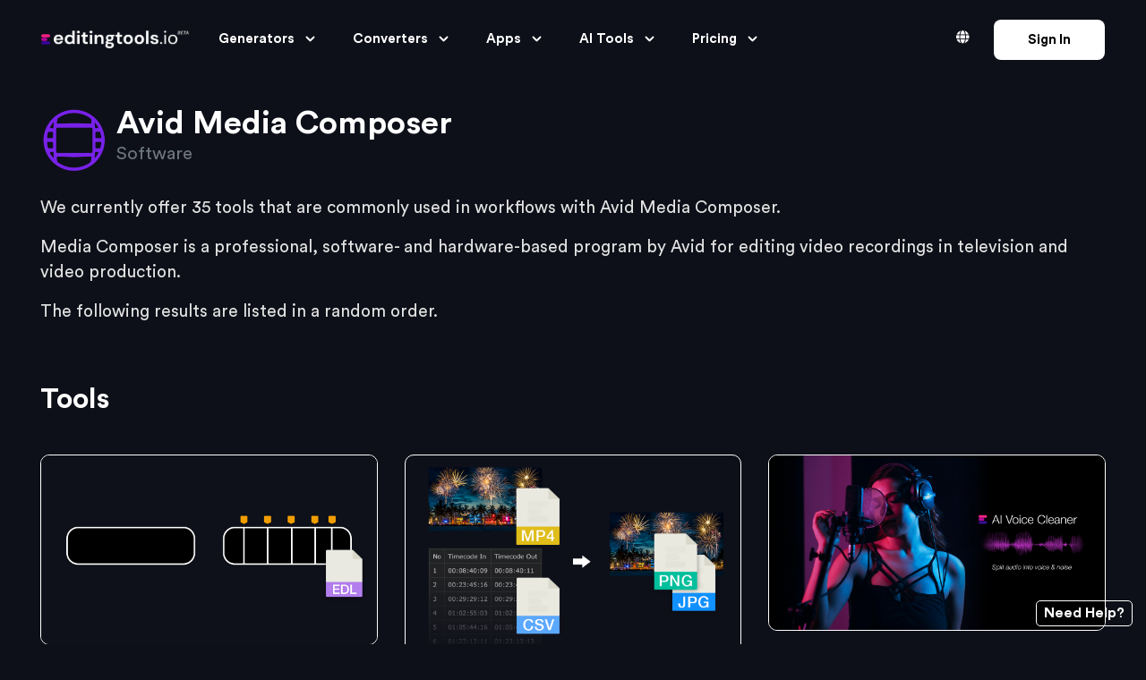

--- FILE ---
content_type: text/html; charset=UTF-8
request_url: https://lt.editingtools.io/tags/mediacomposer
body_size: 12349
content:
<html lang="lt">
	<head>
		        
		<meta charset="UTF-8">
		<meta name="viewport" content="width=device-width, initial-scale=1, maximum-scale=1">
		<meta http-equiv="X-UA-Compatible" content="ie=edge">
		<title lang="lt">Search by tags: mediacomposer</title>
		<meta http-equiv="content-Language" content="lt" />
		<meta name="description" content="mediacomposer" />
		<meta name="keywords" content="editing,ai,premiere,pro,resolve,studio,media,composer,scripts,tools,converters,free,editingtool,colorize,transcode" />
		<meta name="author" content="EditingTools.io" />
		<meta name="publisher" content="EditingTools.io" />
		<meta name="copyright" content="EditingTools.io" />
		<meta name="audience" content="Profis" />
		<meta name="page-type" content="Film Movie Editing Software" />
		<meta name="page-topic" content="Wissenschaft" />
				<meta name="robots" content="INDEX,FOLLOW" />
		<meta name="expires" content="" />
		<meta name="revisit-after" content="3 days" />
				<link rel="canonical" href="https://editingtools.io/tags/mediacomposer" />
		<link rel="alternate" hreflang="x-default" href="https://editingtools.io/tags/mediacomposer" />	
		<link rel="alternate" hreflang="de" href="https://de.editingtools.io/tags/mediacomposer">
		<link rel="alternate" hreflang="ru" href="https://ru.editingtools.io/tags/mediacomposer">
		<link rel="alternate" hreflang="es" href="https://es.editingtools.io/tags/mediacomposer">
		<link rel="alternate" hreflang="it" href="https://it.editingtools.io/tags/mediacomposer">
		<link rel="alternate" hreflang="fr" href="https://fr.editingtools.io/tags/mediacomposer">
		<link rel="alternate" hreflang="el" href="https://el.editingtools.io/tags/mediacomposer">
		<link rel="alternate" hreflang="pl" href="https://pl.editingtools.io/tags/mediacomposer">
		<link rel="alternate" hreflang="pt" href="https://pt.editingtools.io/tags/mediacomposer">
		<link rel="alternate" hreflang="lt" href="https://lt.editingtools.io/tags/mediacomposer">
		<link rel="alternate" hreflang="ko" href="https://ko.editingtools.io/tags/mediacomposer">
		<link rel="alternate" hreflang="ja" href="https://ja.editingtools.io/tags/mediacomposer">
		<link rel="alternate" hreflang="zh" href="https://zh.editingtools.io/tags/mediacomposer">
		<link rel="alternate" hreflang="id" href="https://id.editingtools.io/tags/mediacomposer">
		<link rel="alternate" hreflang="tr" href="https://tr.editingtools.io/tags/mediacomposer">
		<link rel="alternate" hreflang="nl" href="https://nl.editingtools.io/tags/mediacomposer">
		<link rel="alternate" hreflang="ro" href="https://ro.editingtools.io/tags/mediacomposer">
		<link rel="alternate" hreflang="fi" href="https://fi.editingtools.io/tags/mediacomposer">
		<link rel="alternate" hreflang="cs" href="https://cs.editingtools.io/tags/mediacomposer">
		<link rel="alternate" hreflang="hu" href="https://hu.editingtools.io/tags/mediacomposer">
		<link rel="alternate" hreflang="ar" href="https://ar.editingtools.io/tags/mediacomposer">
		<link rel="alternate" hreflang="nb" href="https://nb.editingtools.io/tags/mediacomposer">
		<link rel="alternate" hreflang="sk" href="https://sk.editingtools.io/tags/mediacomposer">
		<link rel="alternate" hreflang="sl" href="https://sl.editingtools.io/tags/mediacomposer">
		<link rel="alternate" hreflang="sv" href="https://sv.editingtools.io/tags/mediacomposer">
		<link rel="alternate" hreflang="lv" href="https://lv.editingtools.io/tags/mediacomposer">
		<link rel="alternate" hreflang="et" href="https://et.editingtools.io/tags/mediacomposer">
		<link rel="alternate" hreflang="bg" href="https://bg.editingtools.io/tags/mediacomposer">
		<link rel="alternate" hreflang="uk" href="https://uk.editingtools.io/tags/mediacomposer">
		<link rel="alternate" hreflang="da" href="https://da.editingtools.io/tags/mediacomposer">
						
						<link rel="shortcut icon" href="/favicon.ico" type="image/x-icon">
		<link rel="apple-touch-icon" sizes="57x57" href="/img/apple-icon-57x57.png">
		<link rel="apple-touch-icon" sizes="60x60" href="/img/apple-icon-60x60.png">
		<link rel="apple-touch-icon" sizes="72x72" href="/img/apple-icon-72x72.png">
		<link rel="apple-touch-icon" sizes="76x76" href="/img/apple-icon-76x76.png">
		<link rel="apple-touch-icon" sizes="114x114" href="/img/apple-icon-114x114.png">
		<link rel="apple-touch-icon" sizes="120x120" href="/img/apple-icon-120x120.png">
		<link rel="apple-touch-icon" sizes="144x144" href="/img/apple-icon-144x144.png">
		<link rel="apple-touch-icon" sizes="152x152" href="/img/apple-icon-152x152.png">
		<link rel="apple-touch-icon" sizes="180x180" href="/img/apple-icon-180x180.png">
		<link rel="icon" type="image/png" sizes="192x192"  href="/img/android-icon-192x192.png">
		<link rel="icon" type="image/png" sizes="32x32" href="/img/favicon-32x32.png">
		<link rel="icon" type="image/png" sizes="96x96" href="/img/favicon-96x96.png">
		<link rel="icon" type="image/png" sizes="16x16" href="/img/favicon-16x16.png">
		<link rel="manifest" href="/img/manifest.json">
		<meta name="msapplication-TileColor" content="#ffffff">
		<meta name="msapplication-TileImage" content="/img/ms-icon-144x144.png">
		<meta name="theme-color" content="#ffffff">
				<meta property="og:title" content="Search by tags: mediacomposer" />
		<meta property="og:type" content="website" />		<meta property="og:description" content="mediacomposer" />
		<meta property="og:image" content="https://editingtools.io/img/page_preview.jpg" />
		<meta property="og:image:secure_url" content="https://editingtools.io/img/page_preview.jpg" />
		<meta property="og:image:type" content="image/jpeg" /> 
		<meta property="og:url" content="https://editingtools.io/tags/mediacomposer" />
		<meta property="og:site_name" content="EditingTools.io" />
		<meta property="og:locale" content="lt" />
		<meta name="twitter:title" content="Search by tags: mediacomposer" />
		<meta name="twitter:description" content="mediacomposer" />
		<meta name="twitter:image" content="https://editingtools.io/img/page_preview.jpg" />
		<meta name="twitter:card" content="summary_large_image" />
		
		
		<link rel="preload" href="/fonts/fontawesome-5/webfonts/fa-brands-400.woff2" crossorigin="anonymous" as='font' type="font/woff2" />
		<link rel="preload" href="/fonts/fontawesome-5/webfonts/fa-regular-400.woff2" crossorigin="anonymous" as='font' type="font/woff2" />
		<link rel="preload" href="/fonts/fontawesome-5/webfonts/fa-solid-900.woff2" crossorigin="anonymous" as='font' type="font/woff2" />
		<link rel="preload" href="/fonts/typography-font/CircularStd-Medium.woff2" crossorigin="anonymous" as='font' type="font/woff2" />
		<link rel="preload" href="/fonts/typography-font/CircularStd-Bold.woff2" crossorigin="anonymous" as='font' type="font/woff2" />
		
		<link rel="stylesheet" href="/css/jquery-ui.min.css" type="text/css" crossorigin="anonymous" />
		
				<link rel="stylesheet" href="/css/datatables.min.css" type="text/css" crossorigin="anonymous" />
						<link rel="stylesheet" href="/css/bootstrap2.css" type="text/css" crossorigin="anonymous" />
				<link rel="stylesheet" href="/fonts/icon-font/css/style.css" type="text/css" crossorigin="anonymous" />
		<link rel="stylesheet" href="/fonts/typography-font/typo.css" type="text/css" crossorigin="anonymous" />
		<link rel="stylesheet" href="/fonts/fontawesome-5/css/all.css" type="text/css" crossorigin="anonymous" />
		<link rel="stylesheet" href="/plugins/aos/aos.min.css" type="text/css" crossorigin="anonymous"/>
		
				<link rel="stylesheet" href="/plugins/nice-select/nice-select.min.css" type="text/css" crossorigin="anonymous" />
		<link rel="stylesheet" href="/plugins/slick/slick.min.css" type="text/css" crossorigin="anonymous" />
		<link rel="stylesheet" href="/plugins/date-picker/css/gijgo.min.css" type="text/css" crossorigin="anonymous" />
		<link rel="stylesheet" href="/plugins/theme-mode-switcher/switcher-panel.css" type="text/css" crossorigin="anonymous" />
				
		<link rel="stylesheet" href="/css/style-p1.css" type="text/css" crossorigin="anonymous" />
		<link rel="stylesheet" href="/css/style-p2.css" type="text/css" crossorigin="anonymous" />
		<link rel="stylesheet" href="/css/style-p3.css" type="text/css" crossorigin="anonymous" />
		<link rel="stylesheet" href="/css/style-p4.css" type="text/css" crossorigin="anonymous" />
		<link rel="stylesheet" href="/css/style-p5.css" type="text/css" crossorigin="anonymous" />

		<script type="7dc64c3990db01c07208cd5b-text/javascript" src="/js/jquery-3.5.1.min.js"></script>
		<script type="7dc64c3990db01c07208cd5b-text/javascript" src="/js/popper.min.js" async></script>
		<script type="7dc64c3990db01c07208cd5b-text/javascript" src="/js/vanilla-picker.min.js" async></script>
		
				

	</head>
<body>
       
			        
<body data-theme="dark" >
  <div class="site-wrapper overflow-hidden">
    <header class="site-header site-header--menu-left pt-6 pt-lg-2 bg-default-6 px-6 ">
      <div class="container-fluid pr-lg-9 pl-lg-9">
        <nav class="navbar site-navbar offcanvas-active navbar-expand-lg px-0">
          <div class="brand-logo">
          	  <a href="/" class="gr-hover-scale-img">
                                <img src="/image/logo-main-white.png" border="0" class="dark-version-logo" style="max-height:20px;">
              </a>
          </div>
          <div class="collapse navbar-collapse" id="mobile-menu">
            <div class="navbar-nav-wrapper">
              <ul class="navbar-nav main-menu ml-auto">
                
                	
		        
                <li class="nav-item dropdown">
                  <a class="nav-link dropdown-toggle gr-toggle-arrow" id="navbarDropdown02" href="#generators" role="button" data-toggle="dropdown" aria-haspopup="true" aria-expanded="false" >Generators <i class="icon icon-small-down"></i></a>
                  <ul class="gr-menu-dropdown dropdown-menu dropdown-menu-dynamic-xl" aria-labelledby="navbarDropdown02">
                  	<div class="row no-gutter">
				      	<div class="col-12 col-xl-6">
		                  	<div class="mt-5 mb-2 w-90 pl-6">Image Generators</div>
		                  	
		                  	<li class="drop-menu-item">
		                      <a href="/letterbox/" >Letterbox Generator</a>
		                    </li>
		                    <li class="drop-menu-item">
		                      <a href="/watermark/" >Watermark Generator</a>
		                    </li>
		                    <li class="drop-menu-item">
		                      <a href="/slate/" >Slate Generator</a>
		                    </li>
		                    <li class="drop-menu-item">
		                      <a href="/screen/" >Tracking Marker Generator</a>
		                    </li>
		                    <li class="drop-menu-item">
		                      <a href="/splitoverlay/" >Splitscreen Overlay Generator</a>
		                    </li>
		                    <li class="drop-menu-item">
		                      <a href="/thumbnail/" >Resize Image</a>
		                    </li>
		                    <li class="drop-menu-item">
		                      <a href="/simplegraphic/" >TV Graphic Generator</a>
		                    </li>
		                    <li class="drop-menu-item">
		                      <a href="/remove-borders/" >Remove Letterbox from Image</a>
		                    </li>
		                    
		                    
						</div>
				      	<div class="col-12 col-xl-6">
		                    <div class="mt-5 mb-2 w-90 pl-6">Prompt Generators</div>
		                    
		                    <li class="drop-menu-item">
		                      <a href="/veo/" >Veo3 Prompt Generator</a>
		                    </li>
		                    
		                    <div class="mt-5 mb-2 w-90 pl-6 mt-xl-10">Other File Generators</div>
		                    
		                    <li class="drop-menu-item">
		                      <a href="/codebook/" >Editors' Codebook Generator</a>
		                    </li>
		                    <li class="drop-menu-item">
		                      <a href="/splitscreen/" >XML to Splitscreen XML</a>
		                    </li>
		                    
				      	</div>
                  	</div>
		          </ul>
                </li>
                <li class="nav-item dropdown">
                  <a class="nav-link dropdown-toggle gr-toggle-arrow" id="navbarDropdown03" href="#converter" role="button" data-toggle="dropdown" aria-haspopup="true" aria-expanded="false">Converters <i class="icon icon-small-down"></i></a>
                  <ul class="gr-menu-dropdown dropdown-menu dropdown-menu-dynamic-xl" aria-labelledby="navbarDropdown03">
                  	<div class="row no-gutter">
				      	<div class="col-12 col-xl-6">
		                  	<div class="mt-5 mb-2 w-90 pl-6">Converter</div>
		                  	
		                    <li class="drop-menu-item">
		                      <a href="/marker/">Marker Tool & Converter</a>
		                    </li>
		                    <li class="drop-menu-item">
		                      <a href="/subtitles/">Subtitle Tool & Converter </a>
		                    </li>
		                    <li class="drop-menu-item">
		                      <a href="/edl/">EDL Tool & Converter</a>
		                    </li>
		                    <li class="drop-menu-item">
		                      <a href="/ale/" >ALE Tool & Converter</a>
		                    </li>
		                    <li class="drop-menu-item">
		                      <a href="/timecode/" >Timecode Converter</a>
		                    </li>
		                    <li class="drop-menu-item">
		                      <a href="/fcpxmld/" >FCPXMLD Converter</a>
		                    </li>
		                    <li class="drop-menu-item">
		                      <a href="/edl-ale-merger/" >EDL + ALE Merger</a>
		                    </li>
		
				      	</div>
				      	<div class="col-12 col-xl-6">
		                    <div class="mt-5 mb-2 w-90 pl-6">List Tools</div>
		                    
		                    <li class="drop-menu-item">
		                      <a href="/cuesheet/" >Music Cue Sheet</a>
		                    </li>
		                    <li class="drop-menu-item">
		                      <a href="/vfxsheet/" >VFX Sheet</a>
		                    </li>
		                    <li class="drop-menu-item">
		                      <a href="/stockfootagelist/" >Stock Footage List</a>
		                    </li>
		                    <li class="drop-menu-item">
		                      <a href="/editlist/" >Edit Shot List</a>
		                    </li>
		                    <li class="drop-menu-item">
		                      <a href="/compare/" >Changelog Creator</a>
		                    </li>
		                    
		                    
		                    <li class="drop-menu-item">
		                      <a href="/videostills/" >Extract images from video file</a>
		                    </li>
		                    <li class="drop-menu-item">
		                      <a href="/qcmarker/" >QC Notes to editorial sequence</a>
		                    </li>
				      	</div>
                  	</div>
		          </ul>
                </li>
                

                <li class="nav-item dropdown">
				  <a class="nav-link dropdown-toggle gr-toggle-arrow" id="navbarDropdown04" href="#tools" role="button" data-toggle="dropdown" aria-haspopup="true" aria-expanded="false">
				    Apps <i class="icon icon-small-down"></i>
				  </a>
				  <ul class="gr-menu-dropdown dropdown-menu dropdown-menu-dynamic-xl" aria-labelledby="navbarDropdown04">
				    <div class="row no-gutter">
				      <div class="col-12 col-xl-6">
				        <div class="mt-5 mb-2 w-90 pl-6">Online Apps</div>
				        <li class="drop-menu-item"><a href="/livenotes/">Live Timecode Notes</a></li>
				        <li class="drop-menu-item"><a href="/timecodenotes/">Timecode Notes</a></li>
				        <li class="drop-menu-item"><a href="/cuesheetmanager/">Music Cue Sheet Manager</a></li>
				        <li class="drop-menu-item"><a href="/archiveproductionmanager/">Archive Production Manager</a></li>
				        <div class="mt-5 mt-xl-8 mb-2 w-90 pl-6">iOS/macOS Apps</div>
				        <li class="drop-menu-item"><a href="/ios/livetimecodenotes/">Live Timecode Notes</a></li>
				        <li class="drop-menu-item"><a href="/software/video-timecode-notes">Video Timecode Notes</a></li>
				        <li class="drop-menu-item"><a href="/tags/offline-converter">Converters</a></li>
				        <li class="drop-menu-item"><a href="/software/lutme">Lutme</a></li>
				        <li class="drop-menu-item"><a href="/software/mediadb">MediaDB</a></li>
				        <li class="drop-menu-item"><a href="/software/zero-loss">Zero Loss Compress</a></li>
				        <li class="drop-menu-item"><a href="/software/fcp-library-cleaner">FCP Library Cleaner</a></li>
				        <li class="drop-menu-item"><a href="/software/tube-chapters">FCP Tube Chapters</a></li>
				      </div>
				      <div class="col-12 col-xl-6">
				        <div class="mt-5 mb-2 w-90 pl-6">Plugins for Premiere Pro</div>
				        <li class="drop-menu-item"><a href="/plugins/listify/">Listify</a></li>
				        <li class="drop-menu-item"><a href="/plugins/batch-rename/">Batch Rename</a></li>
				        <li class="drop-menu-item"><a href="/plugins/ale-toolkit/">ALE Metadata Toolkit</a></li>
				        <li class="drop-menu-item"><a href="/plugins/cuesheetuploader/">Music Cue Sheet Uploader</a></li>
				        <li class="drop-menu-item"><a href="/plugins/timeline-to-clip-marker/">Timeline to Clip Marker</a></li>
				        <li class="drop-menu-item"><a href="/plugins/markertypeconverter/">Marker Type Converter</a></li>
				        <div class="mt-5 mt-xl-8 mb-2 w-90 pl-6">Plugins for Resolve Studio</div>
				        <li class="drop-menu-item"><a href="/resolve/codebook/" >Codebook Creator</a></li>
				        <li class="drop-menu-item"><a href="/resolve/rollbincreator/" >Roll Bin Creator</a></li>
				      </div>
				    </div>
				  </ul>
				</li>



                <li class="nav-item dropdown">
                  <a class="nav-link dropdown-toggle gr-toggle-arrow" id="navbarDropdown05" href="#ai" role="button" data-toggle="dropdown" aria-haspopup="true" aria-expanded="false">AI Tools <i class="icon icon-small-down"></i></a>
                  <ul class="gr-menu-dropdown dropdown-menu dropdown-menu-dynamic-xl" aria-labelledby="navbarDropdown05">
                  	<div class="row no-gutter">
				      	<div class="col-12 col-xl-6">
		                  	<div class="mt-5 mb-2 w-90 pl-6">Subtitles</div>
		                  	<li class="drop-menu-item">
		                      <a href="/translate/" >AI - Subtitle Translator</a>
		                    </li> 
		                    
		                    <div class="mt-5 mb-2 w-90 pl-6 mt-xl-8 ">Video & Image</div>
		                    <li class="drop-menu-item">
		                      <a href="/ai-colorize/" >AI - Colorize B&W Videos</a>
		                    </li>                
		                    <li class="drop-menu-item">
		                      <a href="/cutdetection/" >AI - Scene Cut Detection</a>
		                    </li>
		                    <li class="drop-menu-item">
		                      <a href="/ai-facedetection/" >AI - Face Detection Tools</a>
		                    </li>
						</div>
				      	<div class="col-12 col-xl-6">
		                  	<div class="mt-5 mb-2 w-90 pl-6">Audio</div>
		                  	<li class="drop-menu-item">
		                      <a href="/audiostems/" >AI - Audio Stems Generator</a>
		                    </li>
		                    <li class="drop-menu-item">
		                      <a href="/voicecleaner/" >AI - Voice Cleaner</a>
		                    </li>
		                    <li class="drop-menu-item">
		                      <a href="/loudness/" >AI - Loudness Normalizer</a>
		                    </li>
				             
		                    
		                    <div class="mt-5 mb-2 w-90 pl-6 mt-xl-8 ">Other</div>
		                    <li class="drop-menu-item">
		                      <a href="/xcstrings/" >AI - Translate .xcstrings</a>
		                    </li>         
						</div>
                  	</div>
		          </ul>
		          
		          
		          
		          
		         
                    

                </li>                
                
                <li class="nav-item dropdown">
                  <a class="nav-link dropdown-toggle gr-toggle-arrow" id="navbarDropdown06" href="#about" role="button" data-toggle="dropdown" aria-haspopup="true" aria-expanded="false">Pricing <i class="icon icon-small-down"></i></a>
                  <ul class="gr-menu-dropdown dropdown-menu w-300" aria-labelledby="navbarDropdown06"> 
                    
                    <li class="drop-menu-item">
                      <a href="/pricing/" >Pricing</a>
                    </li>
                    <li class="drop-menu-item">
                      <a href="/roi/" >ROI Calculator</a>
                    </li>
                    <li class="drop-menu-item">
                      <a href="/sales/" >Contact sales</a>
                    </li>
                    <li class="drop-menu-item">
                      <a href="/support/" >Support</a>
                    </li>
                    <li class="drop-menu-item">
                      <a href="/services/" >Services</a>
                    </li>
                    <li class="drop-menu-item">
                      <a href="/about/" >About us</a>
                    </li>
                    <li class="drop-menu-item">
                      <a href="/api/" >API</a>
                    </li>
                    
                    
                  </ul>
                </li>  
                
                           
                 
                
                                <li class="nav-item dropdown onlyMobile">
                	<a class="nav-link dropdown-toggle gr-toggle-arrow" id="navbarDropdownProfilMobile" href="#profile_mobile" role="button" data-toggle="dropdown" aria-haspopup="true" aria-expanded="false" >Sign In <i class="icon icon-small-down"></i></a>
		        	<ul class="gr-menu-dropdown dropdown-menu dropdown-menu-right" style="right: 0; left: auto;" aria-labelledby="navbarDropdownProfilMobile">
		        		<li class="drop-menu-item">
	                      <a href="/login/" >Sign in</a>
		        		</li>
		        		<li class="drop-menu-item">
	                      <a href="/login/register/" >Sign Up</a>
		        		</li>
		        		
	        		</ul>
                </li>
                                              
              </ul>
            </div>
            <button class="d-block d-lg-none offcanvas-btn-close" type="button" data-toggle="collapse" data-target="#mobile-menu" aria-controls="mobile-menu" aria-expanded="true" aria-label="Toggle navigation">
              <i class="gr-cross-icon"></i>
            </button>
          </div>
          <div class="header-btns d-none d-xs-block  ml-auto  ml-lg-3 mr-6 mr-lg-0">
          		    <a class="btn text-white bg-transparent btn-globe d-none d-xs-block" data-toggle="modal" data-backdrop="static" data-target="#website_language"><i class="fa fa-globe mr-2 ml-2" aria-hidden="true"></i></a>
		    <a class="btn btn-primary gr-text-9 font-weight-bold text-center" href="/login/">Sign In</a>
	                     
          </div>  
          <button class="navbar-toggler btn-close-off-canvas  hamburger-icon border-0" type="button" data-toggle="collapse" data-target="#mobile-menu" aria-controls="mobile-menu" aria-expanded="false" aria-label="Toggle navigation">
          <span class="hamburger hamburger--squeeze js-hamburger">
          <span class="hamburger-box">
            <span class="hamburger-inner"></span>
            </span>
            </span>
          </button>
        </nav>
      </div>
    </header>



<div class="modal fade" id="website_language" data-backdrop="static" data-keyboard="false" aria-hidden="true">
    <div class="modal-dialog modal-lg">
        <div class="modal-content">
            <div class="modal-header">
                <h5 class="modal-title">Language</h5>
                <button type="button" class="close" data-dismiss="modal" aria-label="Close">
		          <span aria-hidden="true">&times;</span>
		        </button>
            </div>
            <div class="modal-body">
 

                <!-- English on top -->
                <div class="row mb-4">
                    <div class="col-12 col-md-6 col-lg-4 mb-3">  <a href="https://en.editingtools.io/tags/mediacomposer" class="language-box ">    <span class="flag">🇺🇸🇬🇧</span>    <div>      <strong>English</strong>      <div><small class="text-muted">Original</small></div>    </div>  </a></div>                </div>

                <!-- Other languages -->
                <div style="border-top: 1px solid #6E757C;" class="mt-4 mb-4"></div>
                <div class="row">
                    <div class="col-12 col-md-6 col-lg-4 mb-3">  <a href="https://es.editingtools.io/tags/mediacomposer" class="language-box ">    <span class="flag">🇪🇸</span>    <div>      <strong>Español</strong><div><small class="text-muted">Spanish</small></div>    </div>  </a></div><div class="col-12 col-md-6 col-lg-4 mb-3">  <a href="https://fr.editingtools.io/tags/mediacomposer" class="language-box ">    <span class="flag">🇫🇷</span>    <div>      <strong>Français</strong><div><small class="text-muted">French</small></div>    </div>  </a></div><div class="col-12 col-md-6 col-lg-4 mb-3">  <a href="https://pt.editingtools.io/tags/mediacomposer" class="language-box ">    <span class="flag">🇵🇹</span>    <div>      <strong>Português</strong><div><small class="text-muted">Portuguese</small></div>    </div>  </a></div><div class="col-12 col-md-6 col-lg-4 mb-3">  <a href="https://de.editingtools.io/tags/mediacomposer" class="language-box ">    <span class="flag">🇩🇪</span>    <div>      <strong>Deutsch</strong><div><small class="text-muted">German</small></div>    </div>  </a></div><div class="col-12 col-md-6 col-lg-4 mb-3">  <a href="https://pl.editingtools.io/tags/mediacomposer" class="language-box ">    <span class="flag">🇵🇱</span>    <div>      <strong>Polski</strong><div><small class="text-muted">Polish</small></div>    </div>  </a></div><div class="col-12 col-md-6 col-lg-4 mb-3">  <a href="https://it.editingtools.io/tags/mediacomposer" class="language-box ">    <span class="flag">🇮🇹</span>    <div>      <strong>Italiano</strong><div><small class="text-muted">Italian</small></div>    </div>  </a></div><div class="col-12 col-md-6 col-lg-4 mb-3">  <a href="https://nl.editingtools.io/tags/mediacomposer" class="language-box ">    <span class="flag">🇳🇱</span>    <div>      <strong>Nederlands</strong><div><small class="text-muted">Dutch</small></div>    </div>  </a></div><div class="col-12 col-md-6 col-lg-4 mb-3">  <a href="https://ro.editingtools.io/tags/mediacomposer" class="language-box ">    <span class="flag">🇷🇴</span>    <div>      <strong>Română</strong><div><small class="text-muted">Romanian</small></div>    </div>  </a></div><div class="col-12 col-md-6 col-lg-4 mb-3">  <a href="https://hu.editingtools.io/tags/mediacomposer" class="language-box ">    <span class="flag">🇭🇺</span>    <div>      <strong>Magyar</strong><div><small class="text-muted">Hungarian</small></div>    </div>  </a></div><div class="col-12 col-md-6 col-lg-4 mb-3">  <a href="https://cs.editingtools.io/tags/mediacomposer" class="language-box ">    <span class="flag">🇨🇿</span>    <div>      <strong>Čeština</strong><div><small class="text-muted">Czech</small></div>    </div>  </a></div><div class="col-12 col-md-6 col-lg-4 mb-3">  <a href="https://fi.editingtools.io/tags/mediacomposer" class="language-box ">    <span class="flag">🇫🇮</span>    <div>      <strong>Suomi</strong><div><small class="text-muted">Finnish</small></div>    </div>  </a></div><div class="col-12 col-md-6 col-lg-4 mb-3">  <a href="https://nb.editingtools.io/tags/mediacomposer" class="language-box ">    <span class="flag">🇳🇴</span>    <div>      <strong>Norsk Bokmål</strong><div><small class="text-muted">Norwegian Bokmål</small></div>    </div>  </a></div><div class="col-12 col-md-6 col-lg-4 mb-3">  <a href="https://sk.editingtools.io/tags/mediacomposer" class="language-box ">    <span class="flag">🇸🇰</span>    <div>      <strong>Slovenčina</strong><div><small class="text-muted">Slovak</small></div>    </div>  </a></div><div class="col-12 col-md-6 col-lg-4 mb-3">  <a href="https://sl.editingtools.io/tags/mediacomposer" class="language-box ">    <span class="flag">🇸🇮</span>    <div>      <strong>Slovenščina</strong><div><small class="text-muted">Slovenian</small></div>    </div>  </a></div><div class="col-12 col-md-6 col-lg-4 mb-3">  <a href="https://sv.editingtools.io/tags/mediacomposer" class="language-box ">    <span class="flag">🇸🇪</span>    <div>      <strong>Svenska</strong><div><small class="text-muted">Swedish</small></div>    </div>  </a></div><div class="col-12 col-md-6 col-lg-4 mb-3">  <a href="https://da.editingtools.io/tags/mediacomposer" class="language-box ">    <span class="flag">🇩🇰</span>    <div>      <strong>Dansk</strong><div><small class="text-muted">Danish</small></div>    </div>  </a></div><div class="col-12 col-md-6 col-lg-4 mb-3">  <a href="https://uk.editingtools.io/tags/mediacomposer" class="language-box ">    <span class="flag">🇺🇦</span>    <div>      <strong>Українська</strong><div><small class="text-muted">Ukrainian</small></div>    </div>  </a></div><div class="col-12 col-md-6 col-lg-4 mb-3">  <a href="https://lv.editingtools.io/tags/mediacomposer" class="language-box ">    <span class="flag">🇱🇻</span>    <div>      <strong>Latviešu</strong><div><small class="text-muted">Latvian</small></div>    </div>  </a></div><div class="col-12 col-md-6 col-lg-4 mb-3">  <a href="https://et.editingtools.io/tags/mediacomposer" class="language-box ">    <span class="flag">🇪🇪</span>    <div>      <strong>Eesti</strong><div><small class="text-muted">Estonian</small></div>    </div>  </a></div><div class="col-12 col-md-6 col-lg-4 mb-3">  <a href="https://bg.editingtools.io/tags/mediacomposer" class="language-box ">    <span class="flag">🇧🇬</span>    <div>      <strong>Български</strong><div><small class="text-muted">Bulgarian</small></div>    </div>  </a></div><div class="col-12 col-md-6 col-lg-4 mb-3">  <a href="https://ru.editingtools.io/tags/mediacomposer" class="language-box ">    <span class="flag">🇷🇺</span>    <div>      <strong>Русский</strong><div><small class="text-muted">Russian</small></div>    </div>  </a></div><div class="col-12 col-md-6 col-lg-4 mb-3">  <a href="https://id.editingtools.io/tags/mediacomposer" class="language-box ">    <span class="flag">🇮🇩</span>    <div>      <strong>Bahasa Indonesia</strong><div><small class="text-muted">Indonesian</small></div>    </div>  </a></div><div class="col-12 col-md-6 col-lg-4 mb-3">  <a href="https://ar.editingtools.io/tags/mediacomposer" class="language-box ">    <span class="flag">🇸🇦</span>    <div>      <strong>العربية</strong><div><small class="text-muted">Arabic</small></div>    </div>  </a></div><div class="col-12 col-md-6 col-lg-4 mb-3">  <a href="https://zh.editingtools.io/tags/mediacomposer" class="language-box ">    <span class="flag">🇨🇳</span>    <div>      <strong>汉语</strong><div><small class="text-muted">Chinese</small></div>    </div>  </a></div><div class="col-12 col-md-6 col-lg-4 mb-3">  <a href="https://ja.editingtools.io/tags/mediacomposer" class="language-box ">    <span class="flag">🇯🇵</span>    <div>      <strong>日本語</strong><div><small class="text-muted">Japanese</small></div>    </div>  </a></div><div class="col-12 col-md-6 col-lg-4 mb-3">  <a href="https://ko.editingtools.io/tags/mediacomposer" class="language-box ">    <span class="flag">🇰🇷</span>    <div>      <strong>한국어</strong><div><small class="text-muted">Korean</small></div>    </div>  </a></div><div class="col-12 col-md-6 col-lg-4 mb-3">  <a href="https://tr.editingtools.io/tags/mediacomposer" class="language-box ">    <span class="flag">🇹🇷</span>    <div>      <strong>Türkçe</strong><div><small class="text-muted">Turkish</small></div>    </div>  </a></div>                </div>
                <div class="text-right text-muted mt-3" style="font-size: 0.875rem;">
                    Translated by DeepL
                </div>
            </div>
        </div>
   
    </div>
</div>

   
<div class="bg-default-4 pt-lg-10 pt-10 dark-mode-texts" style="padding-bottom:150px;">
  <div class="container">


     
  
	<h2><img src="/home/img/editing_logos_amc.png" height="80" style="float:left;padding-right:10px;">Avid Media Composer		<br/><small style="font-size:20px;" class="text-muted">Software</small>
	</h2>
	<p class="mt-10"></p>

		
		<p>We currently offer 35 tools that are commonly used in workflows with Avid Media Composer.</p>
		
		
		
		

		
	<p>Media Composer is a professional, software- and hardware-based program by Avid for editing video recordings in television and video production.</p>
	
	<p>The following results are listed in a random order.</p>			  <br/><br/>
		  <h3>Tools</h3>
		  <div class="row justify-content-left">
		  	      <div class="col-md-6 col-lg-4 aos-init aos-animate pt-10" data-aos="fade-right" data-aos-duration="800" data-aos-once="true">
	        <div class="location-card mb-9 gr-hover-scale-img">
	          	          <a href="/cutdetection/" class="card-img">
	            <img src="/cutdetection/assets/home.jpg" alt="" class="w-100 rounded-10" style="border: 1px solid white;">
	          </a>
	          	          <div class="card-content px-5 pt-9 text-left">
	            <a href="/cutdetection/">
	              <h4><img src="/img/icon.png" height="25" style="margin-top:-10px;"> Scene Cut Detection</h4>
	            </a>
	            <p>Automatically detect scene changes in videos and generate a EDL, XML or CSV file for further non-linear film editing in Avid Media Composer, Adobe Premiere Pro, DaVinci Resolve or Final Cut Pro X.</p>
	          </div>
	        </div>
	      </div>
			      <div class="col-md-6 col-lg-4 aos-init aos-animate pt-10" data-aos="fade-right" data-aos-duration="800" data-aos-once="true">
	        <div class="location-card mb-9 gr-hover-scale-img">
	          	          <a href="/videostills/" class="card-img">
	            <img src="/videostills/assets/workflow.png" alt="" class="w-100 rounded-10" style="border: 1px solid white;">
	          </a>
	          	          <div class="card-content px-5 pt-9 text-left">
	            <a href="/videostills/">
	              <h4><img src="/img/icon.png" height="25" style="margin-top:-10px;"> Still images from a video file</h4>
	            </a>
	            <p>Create images from a video file using a list or document of timecodes. This tool can be useful for generating thumbnails for vfx sheets.</p>
	          </div>
	        </div>
	      </div>
			      <div class="col-md-6 col-lg-4 aos-init aos-animate pt-10" data-aos="fade-right" data-aos-duration="800" data-aos-once="true">
	        <div class="location-card mb-9 gr-hover-scale-img">
	          	          <a href="/voicecleaner/" class="card-img">
	            <img src="/voicecleaner/assets/voicecleaner_thumbnail.png" alt="" class="w-100 rounded-10" style="border: 1px solid white;">
	          </a>
	          	          <div class="card-content px-5 pt-9 text-left">
	            <a href="/voicecleaner/">
	              <h4><img src="/img/icon.png" height="25" style="margin-top:-10px;"> AI Voice Cleaner</h4>
	            </a>
	            <p>This tool allows you to extract and clean voices from an audio file, or remove a voice from an audio clip altogether. Upload one or more files to split the audio file and create a voice stem and a noise stem. The Noise Stem is a voiceless file that can be used as a karaoke or ambience track, for example.</p>
	          </div>
	        </div>
	      </div>
			      <div class="col-md-6 col-lg-4 aos-init aos-animate pt-10" data-aos="fade-right" data-aos-duration="800" data-aos-once="true">
	        <div class="location-card mb-9 gr-hover-scale-img">
	          	          <a href="/livenotes/" class="card-img">
	            <img src="/livenotes/assets/thumbnail_livenotes.jpg" alt="" class="w-100 rounded-10" style="border: 1px solid white;">
	          </a>
	          	          <div class="card-content px-5 pt-9 text-left">
	            <a href="/livenotes/">
	              <h4><img src="/img/icon.png" height="25" style="margin-top:-10px;"> Live Timecode Notes</h4>
	            </a>
	            <p>Create editorial notes for live events or studio recordings with your team in real time, download the notes as CSV, PDF, or Excel files, or import them directly into an editing sequence in Adobe Premiere Pro, Avid Media Composer, DaVinci Resolve, and/or other NLEs as markers.</p>
	          </div>
	        </div>
	      </div>
			      <div class="col-md-6 col-lg-4 aos-init aos-animate pt-10" data-aos="fade-right" data-aos-duration="800" data-aos-once="true">
	        <div class="location-card mb-9 gr-hover-scale-img">
	          	          <a href="/simplegraphic/" class="card-img">
	            <img src="/simplegraphic/assets/demosidescreen2left.png" alt="" class="w-100 rounded-10" style="border: 1px solid white;">
	          </a>
	          	          <div class="card-content px-5 pt-9 text-left">
	            <a href="/simplegraphic/">
	              <h4><img src="/img/icon.png" height="25" style="margin-top:-10px;"> TV Graphic Generator</h4>
	            </a>
	            <p>Generate quick and easy Layouts for SidebySide or Fullscreen graphics.</p>
	          </div>
	        </div>
	      </div>
			      <div class="col-md-6 col-lg-4 aos-init aos-animate pt-10" data-aos="fade-right" data-aos-duration="800" data-aos-once="true">
	        <div class="location-card mb-9 gr-hover-scale-img">
	          	          <a href="/compare/" class="card-img">
	            <img src="/compare/assets/thumbnail.png" alt="" class="w-100 rounded-10" style="border: 1px solid white;">
	          </a>
	          	          <div class="card-content px-5 pt-9 text-left">
	            <a href="/compare/">
	              <h4><img src="/img/icon.png" height="25" style="margin-top:-10px;"> Changelog Creator</h4>
	            </a>
	            <p>This tool allows you to compare two EDL sequences to identify and record changes to the clips. It can also generate a changelog document or changelog markers, or an EDL containing the modified shots.</p>
	          </div>
	        </div>
	      </div>
			      <div class="col-md-6 col-lg-4 aos-init aos-animate pt-10" data-aos="fade-right" data-aos-duration="800" data-aos-once="true">
	        <div class="location-card mb-9 gr-hover-scale-img">
	          	          <a href="/splitscreen/" class="card-img">
	            <img src="/home/img/prev_splitscreen_a.jpg" alt="" class="w-100 rounded-10" style="border: 1px solid white;">
	          </a>
	          	          <div class="card-content px-5 pt-9 text-left">
	            <a href="/splitscreen/">
	              <h4><img src="/img/icon.png" height="25" style="margin-top:-10px;"> XML to Splitscreen XML</h4>
	            </a>
	            <p>Upload your XML Timeline and auto generate a Splitscreen timeline. Ready for use. Autoscaling & Cropping.</p>
	          </div>
	        </div>
	      </div>
			      <div class="col-md-6 col-lg-4 aos-init aos-animate pt-10" data-aos="fade-right" data-aos-duration="800" data-aos-once="true">
	        <div class="location-card mb-9 gr-hover-scale-img">
	          	          <a href="/qcmarker/" class="card-img">
	            <img src="/qcmarker/assets/qcmarker.png" alt="" class="w-100 rounded-10" style="border: 1px solid white;">
	          </a>
	          	          <div class="card-content px-5 pt-9 text-left">
	            <a href="/qcmarker/">
	              <h4><img src="/img/icon.png" height="25" style="margin-top:-10px;"> QC notes to editing sequence</h4>
	            </a>
	            <p>Compare an editing sequence with original camera file QC notes from all shooting days and transfer all relevant QC notes as markers to a master timeline for Resolve, Premiere Pro or other formats.</p>
	          </div>
	        </div>
	      </div>
			      <div class="col-md-6 col-lg-4 aos-init aos-animate pt-10" data-aos="fade-right" data-aos-duration="800" data-aos-once="true">
	        <div class="location-card mb-9 gr-hover-scale-img">
	          	          <a href="/edl-ale-merger/" class="card-img">
	            <img src="/edl-ale-merger/assets/edl-ale-merger_thumbnail.png" alt="" class="w-100 rounded-10" style="border: 1px solid white;">
	          </a>
	          	          <div class="card-content px-5 pt-9 text-left">
	            <a href="/edl-ale-merger/">
	              <h4><img src="/img/icon.png" height="25" style="margin-top:-10px;"> EDL + ALE Merger</h4>
	            </a>
	            <p>This tool allows you to merge information from ALE files into an EDL sequence. You can select one or more ALE files and one sequence as EDL to generate a CSV summary or add the details to the EDL.</p>
	          </div>
	        </div>
	      </div>
			      <div class="col-md-6 col-lg-4 aos-init aos-animate pt-10" data-aos="fade-right" data-aos-duration="800" data-aos-once="true">
	        <div class="location-card mb-9 gr-hover-scale-img">
	          	          <a href="/loudness/" class="card-img">
	            <img src="/loudness/assets/thumbnail.jpg" alt="" class="w-100 rounded-10" style="border: 1px solid white;">
	          </a>
	          	          <div class="card-content px-5 pt-9 text-left">
	            <a href="/loudness/">
	              <h4><img src="/img/icon.png" height="25" style="margin-top:-10px;"> Loudness Analyzer & Normalizer</h4>
	            </a>
	            <p>Use this tool to verify that your audio mix meets a specific standard. The tool will generate a loudness report from the uploaded file. It can also normalize an audio file and make it conform to a standard of your choice.</p>
	          </div>
	        </div>
	      </div>
			      <div class="col-md-6 col-lg-4 aos-init aos-animate pt-10" data-aos="fade-right" data-aos-duration="800" data-aos-once="true">
	        <div class="location-card mb-9 gr-hover-scale-img">
	          	          <a href="/vfxsheet/" class="card-img">
	            <img src="/vfxsheet/assets/thumbnail.jpg" alt="" class="w-100 rounded-10" style="border: 1px solid white;">
	          </a>
	          	          <div class="card-content px-5 pt-9 text-left">
	            <a href="/vfxsheet/">
	              <h4><img src="/img/icon.png" height="25" style="margin-top:-10px;"> VFX Sheet Creator</h4>
	            </a>
	            <p>This tool enables you to effortlessly generate a VFX shot list complete with clip timecodes and supplementary metadata derived from a sequence file.</p>
	          </div>
	        </div>
	      </div>
			      <div class="col-md-6 col-lg-4 aos-init aos-animate pt-10" data-aos="fade-right" data-aos-duration="800" data-aos-once="true">
	        <div class="location-card mb-9 gr-hover-scale-img">
	          	          <a href="/subtitles/" class="card-img">
	            <img src="/subtitles/assets/thumbnail_slim.png" alt="" class="w-100 rounded-10" style="border: 1px solid white;">
	          </a>
	          	          <div class="card-content px-5 pt-9 text-left">
	            <a href="/subtitles/">
	              <h4><img src="/img/icon.png" height="25" style="margin-top:-10px;"> Subtitle Tool & Converter</h4>
	            </a>
	            <p>Convert subtitles to other file formats like SRT, VTT, SBV or use the tool to check subtitles for guidelines, repair, correct or move them. You can also convert subtitles to markers and use them in an editing program.</p>
	          </div>
	        </div>
	      </div>
			      <div class="col-md-6 col-lg-4 aos-init aos-animate pt-10" data-aos="fade-right" data-aos-duration="800" data-aos-once="true">
	        <div class="location-card mb-9 gr-hover-scale-img">
	          	          <a href="/letterbox/" class="card-img">
	            <img src="/letterbox/assets/thumbnail.jpg" alt="" class="w-100 rounded-10" style="border: 1px solid white;">
	          </a>
	          	          <div class="card-content px-5 pt-9 text-left">
	            <a href="/letterbox/">
	              <h4><img src="/img/icon.png" height="25" style="margin-top:-10px;"> Letterbox Generator</h4>
	            </a>
	            <p>Generate a clean and performance-optimized letterbox in any resolution with customizable aspect ratio and color, as an overlay for your batch renders, media encoders or edit timeline.</p>
	          </div>
	        </div>
	      </div>
			      <div class="col-md-6 col-lg-4 aos-init aos-animate pt-10" data-aos="fade-right" data-aos-duration="800" data-aos-once="true">
	        <div class="location-card mb-9 gr-hover-scale-img">
	          	          <a href="/slate/" class="card-img">
	            <img src="/slate/assets/noimage.png" alt="" class="w-100 rounded-10" style="border: 1px solid white;">
	          </a>
	          	          <div class="card-content px-5 pt-9 text-left">
	            <a href="/slate/">
	              <h4><img src="/img/icon.png" height="25" style="margin-top:-10px;"> Film Slate Generator</h4>
	            </a>
	            <p>Create a slate for playouts of your show during post-production. Slates contain the most important details about the show status for a review, such as title, episode, edit type, date, total run time, and notes about the status of audio, color and vfx.</p>
	          </div>
	        </div>
	      </div>
			      <div class="col-md-6 col-lg-4 aos-init aos-animate pt-10" data-aos="fade-right" data-aos-duration="800" data-aos-once="true">
	        <div class="location-card mb-9 gr-hover-scale-img">
	          	          <a href="/ale/" class="card-img">
	            <img src="/ale/assets/thumbnail_slim.png" alt="" class="w-100 rounded-10" style="border: 1px solid white;">
	          </a>
	          	          <div class="card-content px-5 pt-9 text-left">
	            <a href="/ale/">
	              <h4><img src="/img/icon.png" height="25" style="margin-top:-10px;"> ALE Converter</h4>
	            </a>
	            <p>Rewrite ALE files with fixed columns, convert them to other formats or combine multiple ALE files into one file.</p>
	          </div>
	        </div>
	      </div>
			      <div class="col-md-6 col-lg-4 aos-init aos-animate pt-10" data-aos="fade-right" data-aos-duration="800" data-aos-once="true">
	        <div class="location-card mb-9 gr-hover-scale-img">
	          	          <a href="/cuesheetmanager/" class="card-img">
	            <img src="/cuesheetmanager/assets/thumbnail.jpg" alt="" class="w-100 rounded-10" style="border: 1px solid white;">
	          </a>
	          	          <div class="card-content px-5 pt-9 text-left">
	            <a href="/cuesheetmanager/">
	              <h4><img src="/img/icon.png" height="25" style="margin-top:-10px;"> Music Cue Sheet Manager</h4>
	            </a>
	            <p>The Music Cue Sheet Manager represents the next stage in the management of cue sheets for film and series production. It offers a range of options for importing and managing cue data and creating complex music cue sheets easily. The tool is compatible with sequences from Media Composer, Premiere Pro, Resolve, and Final Cut Pro. It merges multiple tracks and removes invisible cuts to produce a clean list. Based on file names, metadata for the music tracks can also be automatically added to the cue sheet if they come from one of our partner libraries. The export can be customized using presets and exported to a variety of formats, including CSV, Excel and more.</p>
	          </div>
	        </div>
	      </div>
			      <div class="col-md-6 col-lg-4 aos-init aos-animate pt-10" data-aos="fade-right" data-aos-duration="800" data-aos-once="true">
	        <div class="location-card mb-9 gr-hover-scale-img">
	          	          <a href="/audiostems/" class="card-img">
	            <img src="/audiostems/assets/audiostems_home.jpg" alt="" class="w-100 rounded-10" style="border: 1px solid white;">
	          </a>
	          	          <div class="card-content px-5 pt-9 text-left">
	            <a href="/audiostems/">
	              <h4><img src="/img/icon.png" height="25" style="margin-top:-10px;"> AI - Audio Stems Generator</h4>
	            </a>
	            <p>Generate audio stems with individual instruments, vocals and more from any audio file. Use this tool to extract instruments like piano, bass, drums, guitar and more using AI.</p>
	          </div>
	        </div>
	      </div>
			      <div class="col-md-6 col-lg-4 aos-init aos-animate pt-10" data-aos="fade-right" data-aos-duration="800" data-aos-once="true">
	        <div class="location-card mb-9 gr-hover-scale-img">
	          	          <a href="/editlist/" class="card-img">
	            <img src="/editlist/assets/thumbnail.png" alt="" class="w-100 rounded-10" style="border: 1px solid white;">
	          </a>
	          	          <div class="card-content px-5 pt-9 text-left">
	            <a href="/editlist/">
	              <h4><img src="/img/icon.png" height="25" style="margin-top:-10px;"> Edit Shot List / VFX Shot List</h4>
	            </a>
	            <p>Turn a Timeline into a simple Shot List or Table with Clip-Timecodes and additonal Meta-Data.</p>
	          </div>
	        </div>
	      </div>
			      <div class="col-md-6 col-lg-4 aos-init aos-animate pt-10" data-aos="fade-right" data-aos-duration="800" data-aos-once="true">
	        <div class="location-card mb-9 gr-hover-scale-img">
	          	          <a href="/splitoverlay/" class="card-img">
	            <img src="/home/img/prev_splitoverlay_a.jpg" alt="" class="w-100 rounded-10" style="border: 1px solid white;">
	          </a>
	          	          <div class="card-content px-5 pt-9 text-left">
	            <a href="/splitoverlay/">
	              <h4><img src="/img/icon.png" height="25" style="margin-top:-10px;"> Splitscreen Overlay Generator</h4>
	            </a>
	            <p>Generate nice and simple splitscreen overlays with additional styles for up to 100 splits in up to 8K resolution. Ready to use for any high-end production.</p>
	          </div>
	        </div>
	      </div>
			      <div class="col-md-6 col-lg-4 aos-init aos-animate pt-10" data-aos="fade-right" data-aos-duration="800" data-aos-once="true">
	        <div class="location-card mb-9 gr-hover-scale-img">
	          	          <a href="/edl/" class="card-img">
	            <img src="/editlist/assets/thumbnail.png" alt="" class="w-100 rounded-10" style="border: 1px solid white;">
	          </a>
	          	          <div class="card-content px-5 pt-9 text-left">
	            <a href="/edl/">
	              <h4><img src="/img/icon.png" height="25" style="margin-top:-10px;"> EDL Converter</h4>
	            </a>
	            <p>Convert and merge EDL files to CSV lists (for Excel or Google Sheets) or convert CSV lists back into an EDL file for Media Composer, Premiere Pro, Resolve, Final Cut and others.</p>
	          </div>
	        </div>
	      </div>
			      <div class="col-md-6 col-lg-4 aos-init aos-animate pt-10" data-aos="fade-right" data-aos-duration="800" data-aos-once="true">
	        <div class="location-card mb-9 gr-hover-scale-img">
	          	          <a href="/watermark/" class="card-img">
	            <img src="/watermark/assets/thumbnail.jpg" alt="" class="w-100 rounded-10" style="border: 1px solid white;">
	          </a>
	          	          <div class="card-content px-5 pt-9 text-left">
	            <a href="/watermark/">
	              <h4><img src="/img/icon.png" height="25" style="margin-top:-10px;"> Watermark Generator</h4>
	            </a>
	            <p>Generate a quick & simple watermark as an overlay for your batch renders, media encoders or edit timeline.</p>
	          </div>
	        </div>
	      </div>
			      <div class="col-md-6 col-lg-4 aos-init aos-animate pt-10" data-aos="fade-right" data-aos-duration="800" data-aos-once="true">
	        <div class="location-card mb-9 gr-hover-scale-img">
	          	          <a href="/stocksheet/" class="card-img">
	            <img src="/stockfootagelist/assets/thumbnail.jpg" alt="" class="w-100 rounded-10" style="border: 1px solid white;">
	          </a>
	          	          <div class="card-content px-5 pt-9 text-left">
	            <a href="/stocksheet/">
	              <h4><img src="/img/icon.png" height="25" style="margin-top:-10px;"> Stock Footage List Creator</h4>
	            </a>
	            <p>Create a tracking document for all stock or archive video clips used in a film, using either an EDL, XML or FCPXML sequence file.</p>
	          </div>
	        </div>
	      </div>
			      <div class="col-md-6 col-lg-4 aos-init aos-animate pt-10" data-aos="fade-right" data-aos-duration="800" data-aos-once="true">
	        <div class="location-card mb-9 gr-hover-scale-img">
	          	          <a href="/texttospeech/" class="card-img">
	            <img src="/texttospeech/assets/thumbnail.png" alt="" class="w-100 rounded-10" style="border: 1px solid white;">
	          </a>
	          	          <div class="card-content px-5 pt-9 text-left">
	            <a href="/texttospeech/">
	              <h4><img src="/img/icon.png" height="25" style="margin-top:-10px;"> Text To Speech | Natural Voices</h4>
	            </a>
	            <p>Create natural sounding voices, dialogs, voiceovers, placeholders and other text layouts. The voices have been optimized with the help of a neural engine.</p>
	          </div>
	        </div>
	      </div>
			      <div class="col-md-6 col-lg-4 aos-init aos-animate pt-10" data-aos="fade-right" data-aos-duration="800" data-aos-once="true">
	        <div class="location-card mb-9 gr-hover-scale-img">
	          	          <a href="/cuesheet/" class="card-img">
	            <img src="/cuesheet/assets/thumbnail.png" alt="" class="w-100 rounded-10" style="border: 1px solid white;">
	          </a>
	          	          <div class="card-content px-5 pt-9 text-left">
	            <a href="/cuesheet/">
	              <h4><img src="/img/icon.png" height="25" style="margin-top:-10px;"> Music Cue Sheet</h4>
	            </a>
	            <p>Generate a clean music cue sheet with timecodes, durations, and track metadata out of your editing sequence. Upload an XML or EDL file and generate a CSV, XLSX, PDF, TXT, or other formats to use in Google Sheets, Microsoft Excel, Apple Numbers, and similar programs.</p>
	          </div>
	        </div>
	      </div>
			      <div class="col-md-6 col-lg-4 aos-init aos-animate pt-10" data-aos="fade-right" data-aos-duration="800" data-aos-once="true">
	        <div class="location-card mb-9 gr-hover-scale-img">
	          	          <a href="/marker/" class="card-img">
	            <img src="/marker/assets/thumbnail.png" alt="" class="w-100 rounded-10" style="border: 1px solid white;">
	          </a>
	          	          <div class="card-content px-5 pt-9 text-left">
	            <a href="/marker/">
	              <h4><img src="/img/icon.png" height="25" style="margin-top:-10px;"> Marker Converter</h4>
	            </a>
	            <p>Simplify the exchange of markers between different programs. Convert timeline markers to various formats for Premiere Pro, DaVinci Resolve, Media Composer, Pro Tools, Frame.io, Pix, CSV, Google Sheets, PDF and more. The tool also lets you filter markers by color, swap colors, or move and correct timecodes.</p>
	          </div>
	        </div>
	      </div>
			      <div class="col-md-6 col-lg-4 aos-init aos-animate pt-10" data-aos="fade-right" data-aos-duration="800" data-aos-once="true">
	        <div class="location-card mb-9 gr-hover-scale-img">
	          	          <a href="/codebook/" class="card-img">
	            <img src="/codebook/assets/thumbnail_slim.png" alt="" class="w-100 rounded-10" style="border: 1px solid white;">
	          </a>
	          	          <div class="card-content px-5 pt-9 text-left">
	            <a href="/codebook/">
	              <h4><img src="/img/icon.png" height="25" style="margin-top:-10px;"> Editors' Codebook Generator</h4>
	            </a>
	            <p>Generate an Editors' Codebook from one or more ALE files. Export it as CSV or formatted HTML file.</p>
	          </div>
	        </div>
	      </div>
			      <div class="col-md-6 col-lg-4 aos-init aos-animate pt-10" data-aos="fade-right" data-aos-duration="800" data-aos-once="true">
	        <div class="location-card mb-9 gr-hover-scale-img">
	          	          <a href="/timecodenotes/" class="card-img">
	            <img src="/livenotes/assets/thumbnail_timecodenotes.jpg" alt="" class="w-100 rounded-10" style="border: 1px solid white;">
	          </a>
	          	          <div class="card-content px-5 pt-9 text-left">
	            <a href="/timecodenotes/">
	              <h4><img src="/img/icon.png" height="25" style="margin-top:-10px;"> Timecode Notes</h4>
	            </a>
	            <p>Create editorial notes for recordings, review sessions, feedback meetings, events, broadcasts, video streams, or any event where you need custom timecode. All comments can be exported as markers to any NLE (for further editing) or to CSV, PDF, Excel, and more. You can also collaborate with your team in real time in a shared Team Event session.</p>
	          </div>
	        </div>
	      </div>
				</div>
			  <br/><br/>
		  <h3>Standalone Apps</h3>
		  <div class="row justify-content-left">
		  	      <div class="col-md-6 col-lg-4 aos-init aos-animate pt-10" data-aos="fade-right" data-aos-duration="800" data-aos-once="true">
	        <div class="location-card mb-9 gr-hover-scale-img">
	          	          <a href="/software/edl-tool-and-converter/" class="card-img">
	            <img src="/software/edl-tool-and-converter/assets/edl-tool-converter-thumbnail.png" alt="" class="w-100 rounded-10" style="border: 1px solid white;">
	          </a>
	          	          <div class="card-content px-5 pt-9 text-left">
	            <a href="/software/edl-tool-and-converter/">
	              <h4><img src="/img/icon.png" height="25" style="margin-top:-10px;"> EDL Tool & Converter App</h4>
	            </a>
	            <p></p>
	          </div>
	        </div>
	      </div>
			      <div class="col-md-6 col-lg-4 aos-init aos-animate pt-10" data-aos="fade-right" data-aos-duration="800" data-aos-once="true">
	        <div class="location-card mb-9 gr-hover-scale-img">
	          	          <a href="/software/subtitle-tool-and-converter/" class="card-img">
	            <img src="/software/subtitle-tool-and-converter/assets/subtitle-tool-converter-thumbnail.png" alt="" class="w-100 rounded-10" style="border: 1px solid white;">
	          </a>
	          	          <div class="card-content px-5 pt-9 text-left">
	            <a href="/software/subtitle-tool-and-converter/">
	              <h4><img src="/img/icon.png" height="25" style="margin-top:-10px;"> Subtitle Tool & Converter App</h4>
	            </a>
	            <p></p>
	          </div>
	        </div>
	      </div>
			      <div class="col-md-6 col-lg-4 aos-init aos-animate pt-10" data-aos="fade-right" data-aos-duration="800" data-aos-once="true">
	        <div class="location-card mb-9 gr-hover-scale-img">
	          	          <a href="/software/marker-tool-and-converter/" class="card-img">
	            <img src="/software/marker-tool-and-converter/assets/marker-tool-converter-thumbnail.png" alt="" class="w-100 rounded-10" style="border: 1px solid white;">
	          </a>
	          	          <div class="card-content px-5 pt-9 text-left">
	            <a href="/software/marker-tool-and-converter/">
	              <h4><img src="/img/icon.png" height="25" style="margin-top:-10px;"> Marker Tool & Converter App</h4>
	            </a>
	            <p></p>
	          </div>
	        </div>
	      </div>
			      <div class="col-md-6 col-lg-4 aos-init aos-animate pt-10" data-aos="fade-right" data-aos-duration="800" data-aos-once="true">
	        <div class="location-card mb-9 gr-hover-scale-img">
	          	          <a href="/software/ale-tool-and-converter/" class="card-img">
	            <img src="/software/ale-tool-and-converter/assets/ale-tool-converter-thumbnail.png" alt="" class="w-100 rounded-10" style="border: 1px solid white;">
	          </a>
	          	          <div class="card-content px-5 pt-9 text-left">
	            <a href="/software/ale-tool-and-converter/">
	              <h4><img src="/img/icon.png" height="25" style="margin-top:-10px;"> ALE Tool & Converter App</h4>
	            </a>
	            <p></p>
	          </div>
	        </div>
	      </div>
			      <div class="col-md-6 col-lg-4 aos-init aos-animate pt-10" data-aos="fade-right" data-aos-duration="800" data-aos-once="true">
	        <div class="location-card mb-9 gr-hover-scale-img">
	          	          <a href="/software/video-timecode-notes/" class="card-img">
	            <img src="/software/video-timecode-notes/assets/preview-scene.png" alt="" class="w-100 rounded-10" style="border: 1px solid white;">
	          </a>
	          	          <div class="card-content px-5 pt-9 text-left">
	            <a href="/software/video-timecode-notes/">
	              <h4><img src="/img/icon.png" height="25" style="margin-top:-10px;"> Video Timecode Notes</h4>
	            </a>
	            <p></p>
	          </div>
	        </div>
	      </div>
			      <div class="col-md-6 col-lg-4 aos-init aos-animate pt-10" data-aos="fade-right" data-aos-duration="800" data-aos-once="true">
	        <div class="location-card mb-9 gr-hover-scale-img">
	          	          <a href="/ios/livetimecodenotes/" class="card-img">
	            <img src="/ios/livetimecodenotes/assets/features_start_ipad.jpg" alt="" class="w-100 rounded-10" style="border: 1px solid white;">
	          </a>
	          	          <div class="card-content px-5 pt-9 text-left">
	            <a href="/ios/livetimecodenotes/">
	              <h4><img src="/img/icon.png" height="25" style="margin-top:-10px;"> Live Timecode Notes</h4>
	            </a>
	            <p>With customizable tags, personalized buttons, and universal colors, this app is designed to speed up the note-taking process during live events or studio recording. Notes can be exported later as PDF or CSV files to create spreadsheets. Or export them as timeline markers for Adobe Premiere Pro, DaVinci Resolve, Avid Media Composer, and other post-production applications.</p>
	          </div>
	        </div>
	      </div>
				</div>
			  <br/><br/>
		  <h3>Editing Assets</h3>
		  <div class="row justify-content-left">
		  	      <div class="col-md-6 col-lg-4 aos-init aos-animate pt-10" data-aos="fade-right" data-aos-duration="800" data-aos-once="true">
	        <div class="location-card mb-9 gr-hover-scale-img">
	          	          <a href="/bundles/scanline-bundle//" class="card-img">
	            <img src="/bundles/scanline-bundle/preview_overlays_2.jpg" alt="" class="w-100 rounded-10" style="border: 1px solid white;">
	          </a>
	          	          <div class="card-content px-5 pt-9 text-left">
	            <a href="/bundles/scanline-bundle//">
	              <h4><img src="/img/icon.png" height="25" style="margin-top:-10px;"> 8K TV Scanline & Mask Bundle</h4>
	            </a>
	            <p></p>
	          </div>
	        </div>
	      </div>
			      <div class="col-md-6 col-lg-4 aos-init aos-animate pt-10" data-aos="fade-right" data-aos-duration="800" data-aos-once="true">
	        <div class="location-card mb-9 gr-hover-scale-img">
	          	          <a href="/bundles/letterbox-bundle/" class="card-img">
	            <img src="/bundles/letterbox-bundle/assets/bundle_thumbnail.jpg" alt="" class="w-100 rounded-10" style="border: 1px solid white;">
	          </a>
	          	          <div class="card-content px-5 pt-9 text-left">
	            <a href="/bundles/letterbox-bundle/">
	              <h4><img src="/img/icon.png" height="25" style="margin-top:-10px;"> 8K Letterbox & Pillarbox Bundle</h4>
	            </a>
	            <p></p>
	          </div>
	        </div>
	      </div>
				</div>
		
	
	
	<br/><br/><br/><br/><h3>Similar tags in this category</h3><hr class="sep border-primary ml-0 mb-3 text-left" style="clear:both;width:100%;" role="presentation"><a class="btn btn-sm btn-primary"  href="/tags/aftereffects">Adobe After Effects</a> <a class="btn btn-sm btn-primary"  href="/tags/mediaencoder">Adobe Media Encoder</a> <a class="btn btn-sm btn-primary"  href="/tags/premierepro">Adobe Premiere Pro</a> <a class="btn btn-sm btn-primary"  href="/tags/protools">Avid Pro Tools</a> <a class="btn btn-sm btn-primary"  href="/tags/capecut">ByteDance CapeCut</a> <a class="btn btn-sm btn-primary"  href="/tags/resolve">DaVinci Resolve</a> <a class="btn btn-sm btn-primary"  href="/tags/dropbox-replay">Dropbox Replay</a> <a class="btn btn-sm btn-primary"  href="/tags/finalcut">Final Cut Pro</a> <a class="btn btn-sm btn-primary"  href="/tags/Frame.io">Frame.io</a> <a class="btn btn-sm btn-primary"  href="/tags/silverstack">Silverstack</a> <a class="btn btn-sm btn-primary"  href="/tags/whisper">Whisper</a> <br/><br/><br/><br/><h3>Other tags</h3><hr class="sep border-primary ml-0 mb-3 text-left" style="clear:both;width:100%;" role="presentation"><a class="btn btn-sm btn-primary"  href="/tags/aaf">AAF</a> <a class="btn btn-sm btn-primary"  href="/tags/ai">AI Tools</a> <a class="btn btn-sm btn-primary"  href="/tags/ale">ALE</a> <a class="btn btn-sm btn-primary"  href="/tags/api">API</a> <a class="btn btn-sm btn-primary"  href="/tags/ass">ASS</a> <a class="btn btn-sm btn-primary"  href="/tags/assets">Assets</a> <a class="btn btn-sm btn-primary"  href="/tags/converter">Converter</a> <a class="btn btn-sm btn-primary"  href="/tags/csv">CSV</a> <a class="btn btn-sm btn-primary"  href="/tags/cube">CUBE</a> <a class="btn btn-sm btn-primary"  href="/tags/dfxp">DFXP</a> <a class="btn btn-sm btn-primary"  href="/tags/bundles">Editing Asset Bundles</a> <a class="btn btn-sm btn-primary"  href="/tags/edl">EDL</a> <a class="btn btn-sm btn-primary"  href="/tags/free-ai-tools">Free AI Tools</a> <a class="btn btn-sm btn-primary"  href="/tags/freedownload">Free Download</a> <a class="btn btn-sm btn-primary"  href="/tags/free">Free Tools</a> <a class="btn btn-sm btn-primary"  href="/tags/generator">Generators</a> <a class="btn btn-sm btn-primary"  href="/tags/html">HTML</a> <a class="btn btn-sm btn-primary"  href="/tags/image">Image</a> <a class="btn btn-sm btn-primary"  href="/tags/ios">iOS</a> <a class="btn btn-sm btn-primary"  href="/tags/jpg">JPG/JPEG</a> <a class="btn btn-sm btn-primary"  href="/tags/JSON">JSON</a> <a class="btn btn-sm btn-primary"  href="/tags/live">Livestream</a> <a class="btn btn-sm btn-primary"  href="/tags/macos">macOS</a> <a class="btn btn-sm btn-primary"  href="/tags/midi">MIDI</a> <a class="btn btn-sm btn-primary"  href="/tags/mp3">MP3</a> <a class="btn btn-sm btn-primary"  href="/tags/music">Music</a> <a class="btn btn-sm btn-primary"  href="/tags/ods">ODS</a> <a class="btn btn-sm btn-primary"  href="/tags/offline-converter">Offline Converter</a> <a class="btn btn-sm btn-primary"  href="/tags/otio">OpenTimeline IO</a> <a class="btn btn-sm btn-primary"  href="/tags/pdf">PDF</a> <a class="btn btn-sm btn-primary"  href="/tags/resolve-plugins">Plugins for DaVinci Resolve</a> <a class="btn btn-sm btn-primary"  href="/tags/pr-plugins">Plugins for Premiere Pro</a> <a class="btn btn-sm btn-primary"  href="/tags/png">PNG</a> <a class="btn btn-sm btn-primary"  href="/tags/premium">Premium Tools</a> <a class="btn btn-sm btn-primary"  href="/tags/protoolstxt">ProTools - Session Info as Text (.txt)</a> <a class="btn btn-sm btn-primary"  href="/tags/ptx">PTX</a> <a class="btn btn-sm btn-primary"  href="/tags/recording">Recording</a> <a class="btn btn-sm btn-primary"  href="/tags/sbv">SBV</a> <a class="btn btn-sm btn-primary"  href="/tags/srt">SRT</a> <a class="btn btn-sm btn-primary"  href="/tags/stl">STL</a> <a class="btn btn-sm btn-primary"  href="/tags/sub">SUB</a> <a class="btn btn-sm btn-primary"  href="/tags/tools">Tools</a> <a class="btn btn-sm btn-primary"  href="/tags/tools-for-audio">Tools for Audio Workflows</a> <a class="btn btn-sm btn-primary"  href="/tags/ttml">TTML</a> <a class="btn btn-sm btn-primary"  href="/tags/txt">TXT</a> <a class="btn btn-sm btn-primary"  href="/tags/video">Video</a> <a class="btn btn-sm btn-primary"  href="/tags/vtt">VTT</a> <a class="btn btn-sm btn-primary"  href="/tags/wav">WAV</a> <a class="btn btn-sm btn-primary"  href="/tags/xls">XLS</a> <a class="btn btn-sm btn-primary"  href="/tags/xlsx">XLSX</a> <a class="btn btn-sm btn-primary"  href="/tags/xml">XML</a> </div></div>

		<br/><br/><br/><div style="width:100%;padding:5px;margin-top:10px;" class="text-center"></div>		     </div>
		</div>
						    <div class="footer-section col-xs-12 pt-15 pt-lg-25 pb-lg-21 dark-mode-texts bg-blackish-blue ">
		      <div class="container">
		        <div class="row justify-content-center">
		         
		          <div class="col-lg-3 col-md-4 mb-10 d-none d-sm-block">
		           <a href="/"><img src="/image/logo-main-white.png" alt="logo" class="w-70 pt-5 pb-2"></a>
		           <p><small class="text-muted">Optimize film editing and<br/>post-production workflows.</small><br/></p>
		           
		           		           <div class="dropdown mt-3 mb-3">
					  <button class="text-white border border-white rounded bg-transparent pl-5 pr-5 pt-2 pb-2" type="button" data-toggle="modal" data-backdrop="static" data-target="#website_language">
					    <i class="fa fa-language mr-2" aria-hidden="true"></i> LT					  </button>
				   </div>
				   				   
				   
				   <p class="gr-text-10 mt-4">🇪🇺 Made in Europe</p>
		           <small class="text-muted">&copy; 2026 EditingTools.io</small>
		          </div>
		          <div class="col-xs-12 col-lg-9 col-md-8 mb-20">
		            <div class="row">
		              <div class="col col-4 col-xs-4 col-lg-4">
		                  <ul class="footer-list list-unstyled gr-text-10">
		                    <li><a href="/tags/generator" class="gr-text-color gr-text-10 gr-hover-text-blue">Generators</a></li>
		                    <li><a href="/tags/converter" class="gr-text-color gr-text-10 gr-hover-text-blue">Converters</a></li>
		                    <li><a href="/tags/tools" class="gr-text-color gr-text-10 gr-hover-text-blue">Tools</a></li>
		                    <li><a href="/tags/pr-plugins" class="gr-text-color gr-text-10 gr-hover-text-blue">Plugins</a></li>
		                    <li><a href="/tags/bundles" class="gr-text-color gr-text-10 gr-hover-text-blue">Assets</a></li>
		                    <li><a href="/guides/" class="gr-text-color gr-text-10 gr-hover-text-blue">Guides</a></li>
		                    <li><a href="/tags/" class="gr-text-color gr-text-10 gr-hover-text-blue">Search</a></li>
		                    
		                  </ul>
		              </div>
		              <div class="col col-4 col-xs-4 col-lg-4">
		                  <ul class="footer-list list-unstyled gr-text-10">
		                    <li><a href="/pricing/" class="gr-text-color gr-text-10 gr-hover-text-blue">Pricing</a></li>
		                    <li><a href="/support/" class="gr-text-color gr-text-10 gr-hover-text-blue">Support</a></li>
		                    <li><a href="/about/" class="gr-text-color gr-text-10 gr-hover-text-blue">About us</a></li>
		                    <li><a href="/career/" class="gr-text-color gr-text-10 gr-hover-text-blue">Career</a></li>
		                    <li><a href="/pro-service/" class="gr-text-color gr-text-10 gr-hover-text-blue">Services</a></li>
		                    <li><a href="/press/" class="gr-text-color gr-text-10 gr-hover-text-blue">Press & Media Kit</a></li>
		                    <li><a target="_blank" rel="noreferrer noopener" href="https://www.instagram.com/editingtools.io/" class="gr-text-color gr-text-10 gr-hover-text-blue">Instagram</a> | <a target="_blank" rel="noreferrer noopener" href="https://x.com/editingtoolsio" class="gr-text-color gr-text-10 gr-hover-text-blue">X</a></li>
		                  </ul>
		              </div>
		              <div class="col col-4 col-xs-4 col-lg-4">
		                  <ul class="footer-list list-unstyled gr-text-10">
		                  	<li><a href="/api/" class="gr-text-color gr-text-10 gr-hover-text-blue">API</a></li>
		                  	<li><a target="_blank" rel="noreferrer noopener" href="https://editingtools.betteruptime.com" class="gr-text-color gr-text-10 gr-hover-text-blue">Status page</a></li>
		                  	
		                    <li><a href="/privacy/files/" class="gr-text-color gr-text-10 gr-hover-text-blue">File Security</a></li>
		                    <li><a href="/privacy/" class="gr-text-color gr-text-10 gr-hover-text-blue">Privacy Policy</a></li>
		                    		                    <li><a href="/terms/" class="gr-text-color gr-text-10 gr-hover-text-blue">Terms & Conditions</a></li>
		                    <li><a href="/imprint/" class="gr-text-color gr-text-10 gr-hover-text-blue">Legal notice</a></li>
		                  </ul>
		              </div>
		              
		            </div>
		          </div>
		          
		          
		          <!-- MOBILE -->
		          <div class="col-lg-3 col-md-4 mb-10 d-block d-sm-none text-center">
		             <a href="/"><img src="/image/logo-main-white.png" alt="logo" class="w-70 pt-5 pb-10"></a>
		             <p class="gr-text-10 mt-4">🇪🇺 Made in Europe</p>
		             <small class="text-muted p-5">&copy; 2026 EditingTools.io</small>
		          </div>
		        
		        </div>
		      </div>
		    </div>
		  </div>
		 
		<button type="button" data-toggle="modal" data-backdrop="static" data-target="#supportModal" class="btn btn-light btn-sm helpbtn" style="font-size:16px;">Need Help?</button>
				<div class="modal fade" id="supportModal" tabindex="-1" aria-labelledby="supportModalLabel" aria-hidden="true">
		  <div class="modal-dialog">
		    <div class="modal-content">
		      <div class="modal-header">
		        <h5 class="modal-title" id="supportModalLabel">Help & Support</h5>
		        <button type="button" class="close" data-dismiss="modal" aria-label="Close"><span aria-hidden="true">&times;</span></button>
		      </div>
		      <form id="support_request" method="post" enctype="multipart/form-data">
			      <input type="hidden" name="STRD218FAAD9F833D3427793960D507114A794B9D03" value="VALF9D2F05618F39E4C3D150536CE269E9B">
			      <div class="modal-body">
			      
			       <div id="support_progress_view" class="display-none">
				 		<span id="support_progress_span" style="width:0%;text-align:center">0%</span>
				 		<div class="progress">
					 		<div id="support_progress_bar" class="progress-bar progress-bar-striped progress-bar-animated" role="progressbar" aria-valuenow="0" aria-valuemin="0" aria-valuemax="100" style="width: 0%"></div>
					 	</div>
					 	<br/>
				  </div>
				  <div id="support_progress_loader" class="text-center display-none">
				   	<div class="loader"></div><br/><h5>in progress...</h5>
				  </div>
				  <div id="support_result_div"></div>

			      <div id="support_request_form">
				  <p>Do you have a question or problem that we can help with? Don't hesitate to contact us!</p>
				  <div class="form-group">
				    <div class="input-group mb-3">
				      <div class="input-group-prepend">
				        <span class="input-group-text" style="width:130px;">Category</span>
				      </div>
						<select class="custom-select form-control" name="category">
						  <option value="1" selected="selected">I need help</option>
						  <option value="2">I have a feature request</option>
						  <option value="3">I found a bug</option>
						  <option value="4">I have a general question</option>
						  <option value="5">I have a business request</option>
						  <option value="6">I want to join the team</option>
						  <option value="7">I want to submit my projects</option>
						</select>
			      	</div>
				  </div>
		
				<div class="form-group">
				    <div class="input-group mb-3">
				      <div class="input-group-prepend">
				        <span class="input-group-text" style="width:130px;">Topic</span>
				      </div>
					  <input type="text" class="form-control" name="topic" value="Search by tags: mediacomposer" placeholder="Related page or app" required="required">
					</div>
				</div>	
				<div class="mb-3">
				  <textarea class="form-control" name="message" minlength="20" maxlength="50000" placeholder="How can we help you?" rows="4" required="required" autofocus></textarea>
				</div>	
				
							
				<div class="form-group">
				    <div class="input-group mb-3">
				      <div class="custom-file" style="overflow:hidden;">
				        <input type="file" name="support_file[]" id="support_file" class="custom-file-input" multiple>
				        <label class="custom-file-label support-file-label" for="support_file">Select File</label>
				      </div>				      
				    </div>
				</div>
				<br/>
							
				<p>How can we contact you?</p>
				<div class="form-group">
				    <div class="input-group mb-3">
				      <div class="input-group-prepend">
				        <span class="input-group-text" style="width:130px;">E-mail</span>
				      </div>
					  <input type="email" class="form-control" name="email" maxlength="200" value="" placeholder="your_email@example.com" required="required">
					</div>
				</div>
				<div class="form-group">
				    <div class="input-group mb-3">
				      <div class="input-group-prepend">
				        <span class="input-group-text" style="width:130px;">Name</span>
				      </div>
					  <input type="text" class="form-control" name="name" maxlength="100" placeholder="Your Name" value="">
					</div>
				</div>
							     
			      </div>
			      
			      </div>
			      <div class="modal-footer">
			      
			        <button type="submit" id="support_submit" class="btn btn-primary btn-block">Send Message</button>
			        <button type="button" id="support_close" class="btn btn-light btn-md btn-block display-none" data-dismiss="modal">Close</button>
			      
		     
			        </div>
		         </form>
		      
		    </div>
		  </div>
		</div>
		
				
		<script type="7dc64c3990db01c07208cd5b-text/javascript" src="/support/assets/support_v5.js"></script>
		<script type="7dc64c3990db01c07208cd5b-text/javascript" src="/js/bootstrap.5.3.0.min.js"></script>
		<script type="7dc64c3990db01c07208cd5b-text/javascript" src="/js/vendor.min.js"></script>
		<script type="7dc64c3990db01c07208cd5b-text/javascript" src="/plugins/date-picker/js/gijgo.min.js"></script>
		<script type="7dc64c3990db01c07208cd5b-text/javascript" src="/plugins/fancybox/jquery.fancybox.min.js"></script>
		<script type="7dc64c3990db01c07208cd5b-text/javascript" src="/plugins/aos/aos.min.js"></script>
		<script type="7dc64c3990db01c07208cd5b-text/javascript" src="/js/custom.js"></script>
		<script type="7dc64c3990db01c07208cd5b-text/javascript" src="/js/datatables.min.js"></script>
			
	<script src="/cdn-cgi/scripts/7d0fa10a/cloudflare-static/rocket-loader.min.js" data-cf-settings="7dc64c3990db01c07208cd5b-|49" defer></script><script defer src="https://static.cloudflareinsights.com/beacon.min.js/vcd15cbe7772f49c399c6a5babf22c1241717689176015" integrity="sha512-ZpsOmlRQV6y907TI0dKBHq9Md29nnaEIPlkf84rnaERnq6zvWvPUqr2ft8M1aS28oN72PdrCzSjY4U6VaAw1EQ==" data-cf-beacon='{"version":"2024.11.0","token":"aa21a8167fc8498d9b3081388e5c702b","server_timing":{"name":{"cfCacheStatus":true,"cfEdge":true,"cfExtPri":true,"cfL4":true,"cfOrigin":true,"cfSpeedBrain":true},"location_startswith":null}}' crossorigin="anonymous"></script>
</body>
</html>


--- FILE ---
content_type: text/css
request_url: https://lt.editingtools.io/fonts/typography-font/typo.css
body_size: -333
content:
@font-face {
    font-family: 'Circular Std';
    src: url('CircularStd-Medium.eot');
    src: url('CircularStd-Medium.eot?#iefix') format('embedded-opentype'),
        url('CircularStd-Medium.woff2') format('woff2'),
        url('CircularStd-Medium.woff') format('woff'),
        url('CircularStd-Medium.ttf') format('truetype');
    font-weight: 500;
    font-style: normal;
    font-display: swap;
}

@font-face {
    font-family: 'Circular Std';
    src: url('CircularStd-Book.eot');
    src: url('CircularStd-Book.eot?#iefix') format('embedded-opentype'),
        url('CircularStd-Book.woff2') format('woff2'),
        url('CircularStd-Book.woff') format('woff'),
        url('CircularStd-Book.ttf') format('truetype');
    font-weight: 400;
    font-style: normal;
    font-display: swap;
}

@font-face {
    font-family: 'Circular Std';
    src: url('CircularStd-BookItalic.eot');
    src: url('CircularStd-BookItalic.eot?#iefix') format('embedded-opentype'),
        url('CircularStd-BookItalic.woff2') format('woff2'),
        url('CircularStd-BookItalic.woff') format('woff'),
        url('CircularStd-BookItalic.ttf') format('truetype');
    font-weight: 400;
    font-style: italic;
    font-display: swap;
}

@font-face {
    font-family: 'Circular Std';
    src: url('CircularStd-BoldItalic.eot');
    src: url('CircularStd-BoldItalic.eot?#iefix') format('embedded-opentype'),
        url('CircularStd-BoldItalic.woff2') format('woff2'),
        url('CircularStd-BoldItalic.woff') format('woff'),
        url('CircularStd-BoldItalic.ttf') format('truetype');
    font-weight: 700;
    font-style: italic;
    font-display: swap;
}

@font-face {
    font-family: 'Circular Std';
    src: url('CircularStd-Bold.eot');
    src: url('CircularStd-Bold.eot?#iefix') format('embedded-opentype'),
        url('CircularStd-Bold.woff2') format('woff2'),
        url('CircularStd-Bold.woff') format('woff'),
        url('CircularStd-Bold.ttf') format('truetype');
    font-weight: 700;
    font-style: normal;
    font-display: swap;
}



--- FILE ---
content_type: text/css
request_url: https://lt.editingtools.io/css/style-p2.css
body_size: 2076
content:
.carousel-inner,.file-message,.table th{overflow:hidden}.carousel,.carousel-inner,.carousel-item{position:relative}body[data-theme=light] .text-primary--light-only{color:#473bf0}body[data-theme=dark] .border-gray-3{border-color:var(--border-color)!important}body[data-theme=dark] .bg-gradient-2{background-image:linear-gradient(270deg,rgba(0,0,0,0) 0,#13151c 100%)}body[data-theme=dark] .border-blackish-blue{border-color:#fff!important}body[data-theme=dark] .gr-bg-blackish-blue-opacity-1{background-color:rgba(255,255,255,.8)!important}body[data-theme=dark] .btn-toggle{background-color:#efefef}body[data-theme=dark] .btn-toggle span{background:#473bf0}body[data-theme=dark] .btn-toggle.active span{background:#ffff}.btn{border:1px transparent}a.link:hover,a:hover{color:#9035bd}.btn-primary{background:#9035bd;background:linear-gradient(72deg,#9034bd 0,#5843b6 100%);border-color:transparent}.custom-select,.form-control,.input-group,.input-group-prepend,.input-group-text,input{margin:0;font-size:14px}.input-group-text{padding-left:12px}td{vertical-align:middle!important}.loader{border:4px solid #5843b6;border-radius:50%;border-top:4px solid #1e1e2f;border-bottom:4px solid #1e1e2f;width:50px;height:50px;-webkit-animation:3s linear infinite spin;animation:3s linear infinite spin;margin:20px auto 10px}@-webkit-keyframes spin{0%{-webkit-transform:rotate(0)}100%{-webkit-transform:rotate(360deg)}}@keyframes spin{0%{transform:rotate(0)}100%{transform:rotate(360deg)}}.table{table-layout:fixed}.table th{white-space:nowrap;text-overflow:ellipsis}header{max-width:1460px;margin-left:auto;margin-right:auto}.container{max-width:1400px}.transparent_pattern{background-color:#dedede;background-image:linear-gradient(45deg,#f0f0f0 25%,transparent 25%,transparent 75%,#f0f0f0 75%),linear-gradient(45deg,#f0f0f0 25%,transparent 25%,transparent 75%,#f0f0f0 75%);background-size:20px 20px;background-position:0 0,10px 10px}@media (max-width:992px){.container{padding-left:30px;padding-right:30px}}@media (min-width:992px) and (max-width:1400px){.container{padding-left:45px;padding-right:45px}}@media (min-width:1400px) and (max-width:1445px){.container{padding-left:25px;padding-right:25px}}.navbar{z-index:999}.display-none,.uploader #file-image.hidden,.uploader #notimage.hidden,.uploader #response.hidden,.uploader #start.hidden,.uploader input[type=file]{display:none}.result_image{border:5px solid #5843b6}#result_div{margin-bottom:15px}.uploader{display:block;clear:both;margin:0;width:100%;cursor:pointer}.uploader label{cursor:pointer;float:left;clear:both;width:100%;padding:2rem 1.5rem;text-align:center;background:#fff;border-radius:7px;border:3px solid #eee;transition:.2s;-webkit-user-select:none;-moz-user-select:none;-ms-user-select:none;user-select:none}.uploader label:hover{border-color:#5843b6}.uploader label.hover{border:3px solid #454cad;box-shadow:inset 0 0 0 6px #eee}.uploader label.hover #start i.fa{transform:scale(.8);opacity:.3}.uploader #response,.uploader #start{float:left;clear:both;width:100%}.uploader #start i.fa{font-size:50px;margin-bottom:1rem;transition:.2s ease-in-out}.uploader #response #messages{margin-bottom:.5rem}.uploader #file-image{display:inline;margin:0 auto .5rem;width:auto;height:auto;max-width:180px}.uploader #notimage{display:block;float:left;clear:both;width:100%}.uploader .progress,.uploader progress{display:inline;clear:both;margin:0 auto;width:100%;max-width:180px;height:8px;border:0;border-radius:4px;background-color:#eee;overflow:hidden}.uploader .progress[value]::-webkit-progress-bar{border-radius:4px;background-color:#eee}.uploader .progress[value]::-webkit-progress-value{background:linear-gradient(to right,#393f90 0,#454cad 50%);border-radius:4px}.uploader .progress[value]::-moz-progress-bar{background:linear-gradient(to right,#393f90 0,#454cad 50%);border-radius:4px}.uploader div{margin:0 0 .5rem;color:#5843b6}.uploader .btn{display:inline-block;margin:.5rem .5rem 1rem;clear:both;font-family:inherit;font-weight:700;font-size:14px;text-decoration:none;text-transform:initial;border:none;border-radius:.2rem;outline:0;padding:0 1rem;height:36px;line-height:36px;color:#fff;box-sizing:border-box;cursor:pointer}.slidecontainer{background:#fff;border-radius:10px}.slider{-webkit-appearance:none;width:100%;height:5px;border-radius:10px;background:#d3d3d3;outline:0;opacity:.9;-webkit-transition:.2s;transition:opacity .2s;padding:0;margin:25px 10px 0}.carousel-indicators .active,.slider:hover{opacity:1}.slider::-webkit-slider-thumb{-webkit-appearance:none;appearance:none;width:25px;height:25px;border-radius:50%;background:#8619ab;cursor:pointer}.slider::-moz-range-thumb{width:25px;height:25px;border-radius:50%;background:#8619ab;cursor:pointer}.btn{z-index:99;cursor:pointer}.carousel.pointer-event{touch-action:pan-y}.carousel-inner{width:100%}.carousel-inner::after{display:block;clear:both;content:""}.carousel-item{display:none;float:left;width:100%;margin-right:-100%;-webkit-backface-visibility:hidden;backface-visibility:hidden;transition:transform .9s ease-in-out;-webkit-transform-style:preserve-3d;-moz-transform-style:preserve-3d;transform-style:preserve-3d}.carousel-item-next,.carousel-item-prev,.carousel-item.active{display:block}.active.carousel-item-end,.carousel-item-next:not(.carousel-item-start){transform:translateX(100%)}.active.carousel-item-start,.carousel-item-prev:not(.carousel-item-end){transform:translateX(-100%)}.carousel-fade .carousel-item{opacity:0;transition-property:opacity;transform:none}.carousel-fade .carousel-item-next.carousel-item-start,.carousel-fade .carousel-item-prev.carousel-item-end,.carousel-fade .carousel-item.active{z-index:1;opacity:1}.carousel-fade .active.carousel-item-end,.carousel-fade .active.carousel-item-start{z-index:0;opacity:0;transition:opacity 0s .6s}.carousel-control-next,.carousel-control-prev{position:absolute;top:0;bottom:0;z-index:1;display:flex;align-items:center;justify-content:center;width:15%;padding:0;color:#fff;text-align:center;background:0 0;border:0;opacity:.5;transition:opacity .15s}.carousel-control-next:focus,.carousel-control-next:hover,.carousel-control-prev:focus,.carousel-control-prev:hover{color:#fff;text-decoration:none;outline:0;opacity:.9}.carousel-control-prev{left:0}.carousel-control-next{right:0}.carousel-control-next-icon,.carousel-control-prev-icon{display:inline-block;width:2rem;height:2rem;background-repeat:no-repeat;background-position:50%;background-size:100% 100%}.carousel-control-prev-icon{background-image:url("data:image/svg+xml,%3csvg xmlns='http://www.w3.org/2000/svg' viewBox='0 0 16 16' fill='%23fff'%3e%3cpath d='M11.354 1.646a.5.5 0 0 1 0 .708L5.707 8l5.647 5.646a.5.5 0 0 1-.708.708l-6-6a.5.5 0 0 1 0-.708l6-6a.5.5 0 0 1 .708 0z'/%3e%3c/svg%3e")}.carousel-control-next-icon{background-image:url("data:image/svg+xml,%3csvg xmlns='http://www.w3.org/2000/svg' viewBox='0 0 16 16' fill='%23fff'%3e%3cpath d='M4.646 1.646a.5.5 0 0 1 .708 0l6 6a.5.5 0 0 1 0 .708l-6 6a.5.5 0 0 1-.708-.708L10.293 8 4.646 2.354a.5.5 0 0 1 0-.708z'/%3e%3c/svg%3e")}.carousel-indicators{position:absolute;right:0;bottom:0;left:0;z-index:2;display:flex;justify-content:center;padding:0;margin-right:15%;margin-bottom:1rem;margin-left:15%;list-style:none}.carousel-indicators [data-bs-target]{box-sizing:content-box;flex:0 1 auto;width:30px;height:3px;padding:0;margin-right:3px;margin-left:3px;text-indent:-999px;cursor:pointer;background-color:#fff;background-clip:padding-box;border:0;border-top:10px solid transparent;border-bottom:10px solid transparent;opacity:.5;transition:opacity .6s}@media (prefers-reduced-motion:reduce){.carousel-control-next,.carousel-control-prev,.carousel-fade .active.carousel-item-end,.carousel-fade .active.carousel-item-start,.carousel-indicators [data-bs-target],.carousel-item{transition:none}}.carousel-caption{position:absolute;right:15%;left:15%;padding-top:1.25rem;padding-bottom:1.25rem;color:#fff;text-align:center;top:50%;transform:translateY(-50%);bottom:initial}.close>span,label,li{color:#f0f0f0}.carousel-dark .carousel-control-next-icon,.carousel-dark .carousel-control-prev-icon{filter:invert(1) grayscale(100)}.carousel-dark .carousel-indicators [data-bs-target]{background-color:#000}.carousel-dark .carousel-caption{color:#000}.visually-hidden,.visually-hidden-focusable:not(:focus):not(:focus-within){position:absolute!important;width:1px!important;height:1px!important;padding:0!important;margin:-1px!important;overflow:hidden!important;clip:rect(0,0,0,0)!important;white-space:nowrap!important;border:0!important}.modal-content{background-color:#0e1019;color:#f0f0f0;border-color:grey}p{color:#e3e3e3}.helpbtn{position:fixed;bottom:15px;right:15px;z-index:999}.form-control-sm{padding-top:0!important}li{font-size:19px}label>a:link,label>a:visited,li>a:link,li>a:visited,p>a:link,p>a:visited{color:#c979ea;text-decoration:none}label>a:active,label>a:hover,li>a:active,li>a:hover,p>a:active,p>a:hover{color:#fff}.btn-xl{min-height:100px;font-size:26px}

--- FILE ---
content_type: text/css
request_url: https://lt.editingtools.io/css/style-p4.css
body_size: 628
content:
input[type=email],input[type=email]:focus,input[type=email]:hover,input[type=number],input[type=number]:focus,input[type=number]:hover,input[type=password],input[type=password]:focus,input[type=password]:hover,input[type=text],input[type=text]:focus,input[type=text]:hover,input[type=text]:read-only,textarea,textarea:focus{background:0 0!important;color:#fff}.btn-outline-danger{border:1px solid #dc3545}.btn-transparent,.custom-select,.form-control,.form-control:focus,.form-group,.input-group-text,select,select:focus,textarea{background:0 0;color:#fff}textarea{color:#fff!important}.form-control:active{color:#fff}.btn-transparent:hover,.table-markers thead tr td{background:rgba(255,255,255,.1)}.btn-light:hover,.input-group-prepend{background:rgba(255,255,255,.2)}.b-only-l{border-radius:10px 0 0 10px!important}.b-only-r{border-radius:0 10px 10px 0!important}.btn-remove{border:1px solid #fff;width:40px;height:52px;border-radius:0 10px 10px 0!important}.btn-remove:hover{border:1px solid #fff;width:40px;height:52px;border-radius:0 10px 10px 0}.input-group-prepend{border-radius:10px 0 0 10px}.btn-light,.btn-light:hover{border:1px solid #fff;color:#fff}.input-group-prepend-none{background:0 0}.custom-select{background:url("data:image/svg+xml,%3csvg xmlns='http://www.w3.org/2000/svg' viewBox='0 0 4 5'%3e%3cpath fill='white' d='M2 0L0 2h4zm0 5L0 3h4z'/%3e%3c/svg%3e") right .75rem center/8px 10px no-repeat!important}.btn-primary{background:#fff;color:#000}.btn-light{background:0 0}.table-markers thead tr td:first-child{border-radius:15px 0 0}.table-markers thead tr td:last-child{border-radius:0 15px 0 0}#custom_timecode{font-family:Consolas,Monaco,Lucida Console,Liberation Mono,DejaVu Sans Mono,Bitstream Vera Sans Mono,Courier New,monospace;background:0 0;border:0;padding:10px;font-size:4vw;color:#fff;width:100%;text-align:center;letter-spacing:10px;margin-bottom:10px;outline:0}@media (max-width:768px){#custom_timecode{font-size:8vw}.mobile-hide{display:none}.app_panel{margin:0;padding:0}}@media (min-width:2000px){#custom_timecode{font-size:4vw}}.app-menu{background:#171a1e;margin:0;padding-top:0;padding-bottom:0;z-index:1;border-radius:15px 15px 0 0}.app-menu a.navbar-brand{font-size:16px}.btn-app{background:0 0;border:0;top:0;color:silver;margin-top:5px;margin-left:2px;margin-right:2px}.btn-app:active,.btn-app:hover{background:#fff;border:0;top:0;color:#000}.app-menu .dropdown-menu,.modal-content{background:#171a1e}#app_panel{background:var(--bg);height:100vh;min-height:900px;width:100%;padding:0;margin:0}.modal-app,.navbar-toggler{border:0}.modal-content{border:0;padding:0;margin:0;border-radius:10px}.no-focus,.no-focus:focus{outline:0;user-select:none}.modal-body,.modal-footer,.modal-header{padding:12px}thead>tr>td{border-top:0!important}:fullscreen{width:100vw;height:100vh;padding:50px}:-webkit-full-screen{width:100vw;height:100vh;padding:50px}.btn-quickbutton{inline-size:100%;overflow:hidden}.btn-sm{margin-bottom:5px}@media (min-width:768px){.sub-panel1{position:relative;float:left;top:0;left:0;width:100%;height:15%;min-height:8vw}.sub-panel2,.sub-panel3{position:relative;float:left;top:0;left:0;width:50%;height:80%}.sub-panel2{padding:10px}}@media (max-width:768px){.sub-panel1,.sub-panel2,.sub-panel3{position:relative;float:left;top:0;left:0;width:100%}.sub-panel1{height:15%}.sub-panel2{padding:0}}.flash{animation:1s blink}@keyframes blink{20%{background-color:#fff}}

--- FILE ---
content_type: application/javascript
request_url: https://lt.editingtools.io/js/vanilla-picker.min.js
body_size: 6595
content:
/*!
 * vanilla-picker v2.11.2
 * https://vanilla-picker.js.org
 *
 * Copyright 2017-2021 Andreas Borgen (https://github.com/Sphinxxxx), Adam Brooks (https://github.com/dissimulate)
 * Released under the ISC license.
 */
!function(t,e){"object"==typeof exports&&"undefined"!=typeof module?module.exports=e():"function"==typeof define&&define.amd?define(e):t.Picker=e()}(this,function(){"use strict";var u=function(t,e){if(!(t instanceof e))throw new TypeError("Cannot call a class as a function")},t=function(t,e,r){return e&&i(t.prototype,e),r&&i(t,r),t};function i(t,e){for(var r=0;r<e.length;r++){var i=e[r];i.enumerable=i.enumerable||!1,i.configurable=!0,"value"in i&&(i.writable=!0),Object.defineProperty(t,i.key,i)}}var d=function(t,e){if(Array.isArray(t))return t;if(Symbol.iterator in Object(t))return function(t,e){var r=[],i=!0,o=!1,n=void 0;try{for(var a,s=t[Symbol.iterator]();!(i=(a=s.next()).done)&&(r.push(a.value),!e||r.length!==e);i=!0);}catch(t){o=!0,n=t}finally{try{!i&&s.return&&s.return()}finally{if(o)throw n}}return r}(t,e);throw new TypeError("Invalid attempt to destructure non-iterable instance")};String.prototype.startsWith=String.prototype.startsWith||function(t){return 0===this.indexOf(t)},String.prototype.padStart=String.prototype.padStart||function(t,e){for(var r=this;r.length<t;)r=e+r;return r};var e={cb:"0f8ff",tqw:"aebd7",q:"-ffff",qmrn:"7fffd4",zr:"0ffff",bg:"5f5dc",bsq:"e4c4",bck:"---",nch:"ebcd",b:"--ff",bvt:"8a2be2",brwn:"a52a2a",brw:"deb887",ctb:"5f9ea0",hrt:"7fff-",chcT:"d2691e",cr:"7f50",rnw:"6495ed",crns:"8dc",crms:"dc143c",cn:"-ffff",Db:"--8b",Dcn:"-8b8b",Dgnr:"b8860b",Dgr:"a9a9a9",Dgrn:"-64-",Dkhk:"bdb76b",Dmgn:"8b-8b",Dvgr:"556b2f",Drng:"8c-",Drch:"9932cc",Dr:"8b--",Dsmn:"e9967a",Dsgr:"8fbc8f",DsTb:"483d8b",DsTg:"2f4f4f",Dtrq:"-ced1",Dvt:"94-d3",ppnk:"1493",pskb:"-bfff",mgr:"696969",grb:"1e90ff",rbrc:"b22222",rwht:"af0",stg:"228b22",chs:"-ff",gnsb:"dcdcdc",st:"8f8ff",g:"d7-",gnr:"daa520",gr:"808080",grn:"-8-0",grnw:"adff2f",hnw:"0fff0",htpn:"69b4",nnr:"cd5c5c",ng:"4b-82",vr:"0",khk:"0e68c",vnr:"e6e6fa",nrb:"0f5",wngr:"7cfc-",mnch:"acd",Lb:"add8e6",Lcr:"08080",Lcn:"e0ffff",Lgnr:"afad2",Lgr:"d3d3d3",Lgrn:"90ee90",Lpnk:"b6c1",Lsmn:"a07a",Lsgr:"20b2aa",Lskb:"87cefa",LsTg:"778899",Lstb:"b0c4de",Lw:"e0",m:"-ff-",mgrn:"32cd32",nn:"af0e6",mgnt:"-ff",mrn:"8--0",mqm:"66cdaa",mmb:"--cd",mmrc:"ba55d3",mmpr:"9370db",msg:"3cb371",mmsT:"7b68ee","":"-fa9a",mtr:"48d1cc",mmvt:"c71585",mnLb:"191970",ntc:"5fffa",mstr:"e4e1",mccs:"e4b5",vjw:"dead",nv:"--80",c:"df5e6",v:"808-0",vrb:"6b8e23",rng:"a5-",rngr:"45-",rch:"da70d6",pgnr:"eee8aa",pgrn:"98fb98",ptrq:"afeeee",pvtr:"db7093",ppwh:"efd5",pchp:"dab9",pr:"cd853f",pnk:"c0cb",pm:"dda0dd",pwrb:"b0e0e6",prp:"8-080",cc:"663399",r:"--",sbr:"bc8f8f",rb:"4169e1",sbrw:"8b4513",smn:"a8072",nbr:"4a460",sgrn:"2e8b57",ssh:"5ee",snn:"a0522d",svr:"c0c0c0",skb:"87ceeb",sTb:"6a5acd",sTgr:"708090",snw:"afa",n:"-ff7f",stb:"4682b4",tn:"d2b48c",t:"-8080",thst:"d8bfd8",tmT:"6347",trqs:"40e0d0",vt:"ee82ee",whT:"5deb3",wht:"",hts:"5f5f5",w:"-",wgrn:"9acd32"};function o(t,e){e=1<arguments.length&&void 0!==e?e:1;return(0<e?t.toFixed(e).replace(/0+$/,"").replace(/\.$/,""):t.toString())||"0"}var n=(t(h,[{key:"printRGB",value:function(t){var e=(t?this.rgba:this.rgba.slice(0,3)).map(function(t,e){return o(t,3===e?3:0)});return t?"rgba("+e+")":"rgb("+e+")"}},{key:"printHSL",value:function(t){var r=[360,100,100,1],i=["","%","%",""],e=(t?this.hsla:this.hsla.slice(0,3)).map(function(t,e){return o(t*r[e],3===e?3:1)+i[e]});return t?"hsla("+e+")":"hsl("+e+")"}},{key:"printHex",value:function(t){var e=this.hex;return t?e:e.substring(0,7)}},{key:"rgba",get:function(){if(this._rgba)return this._rgba;if(!this._hsla)throw new Error("No color is set");return this._rgba=h.hslToRgb(this._hsla)},set:function(t){3===t.length&&(t[3]=1),this._rgba=t,this._hsla=null}},{key:"rgbString",get:function(){return this.printRGB()}},{key:"rgbaString",get:function(){return this.printRGB(!0)}},{key:"hsla",get:function(){if(this._hsla)return this._hsla;if(!this._rgba)throw new Error("No color is set");return this._hsla=h.rgbToHsl(this._rgba)},set:function(t){3===t.length&&(t[3]=1),this._hsla=t,this._rgba=null}},{key:"hslString",get:function(){return this.printHSL()}},{key:"hslaString",get:function(){return this.printHSL(!0)}},{key:"hex",get:function(){return"#"+this.rgba.map(function(t,e){return(e<3?t:Math.round(255*t)).toString(16)}).map(function(t){return t.padStart(2,"0")}).join("")},set:function(t){this.rgba=h.hexToRgb(t)}}],[{key:"hexToRgb",value:function(t){var e=(t.startsWith("#")?t.slice(1):t).replace(/^(\w{3})$/,"$1F").replace(/^(\w)(\w)(\w)(\w)$/,"$1$1$2$2$3$3$4$4").replace(/^(\w{6})$/,"$1FF");if(!e.match(/^([0-9a-fA-F]{8})$/))throw new Error("Unknown hex color; "+t);e=e.match(/^(\w\w)(\w\w)(\w\w)(\w\w)$/).slice(1).map(function(t){return parseInt(t,16)});return e[3]=e[3]/255,e}},{key:"nameToRgb",value:function(t){t=t.toLowerCase().replace("at","T").replace(/[aeiouyldf]/g,"").replace("ght","L").replace("rk","D").slice(-5,4),t=e[t];return void 0===t?t:h.hexToRgb(t.replace(/\-/g,"00").padStart(6,"f"))}},{key:"rgbToHsl",value:function(t){var e=d(t,4),r=e[0],i=e[1],o=e[2],n=e[3];r/=255,i/=255,o/=255;var a=Math.max(r,i,o),s=Math.min(r,i,o),p=void 0,t=void 0,e=(a+s)/2;if(a===s)p=t=0;else{var l=a-s,t=.5<e?l/(2-a-s):l/(a+s);switch(a){case r:p=(i-o)/l+(i<o?6:0);break;case i:p=(o-r)/l+2;break;case o:p=(r-i)/l+4}p/=6}return[p,t,e,n]}},{key:"hslToRgb",value:function(t){var e=d(t,4),r=e[0],i=e[1],o=e[2],n=e[3],a=void 0,s=void 0,t=void 0;0===i?a=s=t=o:(a=(e=function(t,e,r){return r<0&&(r+=1),1<r&&--r,r<1/6?t+6*(e-t)*r:r<.5?e:r<2/3?t+(e-t)*(2/3-r)*6:t})(i=2*o-(o=o<.5?o*(1+i):o+i-o*i),o,r+1/3),s=e(i,o,r),t=e(i,o,r-1/3));t=[255*a,255*s,255*t].map(Math.round);return t[3]=n,t}}]),h);function h(t,e,r,i){u(this,h);var o,n,a,s,p,l,c=this;void 0===t||(Array.isArray(t)?this.rgba=t:void 0===r?(o=t&&""+t)&&((n=o.toLowerCase()).startsWith("hsl")?(a=n.match(/([\-\d\.e]+)/g).map(Number),p=(s=d(a,4))[0],l=s[1],a=s[2],void 0===(s=s[3])&&(s=1),p/=360,l/=100,a/=100,c.hsla=[p,l,a,s]):n.startsWith("rgb")?(p=n.match(/([\-\d\.e]+)/g).map(Number),a=(l=d(p,4))[0],s=l[1],p=l[2],void 0===(l=l[3])&&(l=1),c.rgba=[a,s,p,l]):n.startsWith("#")?c.rgba=h.hexToRgb(n):c.rgba=h.nameToRgb(n)||h.hexToRgb(n)):this.rgba=[t,e,r,void 0===i?1:i])}var r=(t(a,[{key:"add",value:function(t,e,r){t.addEventListener(e,r,!1),this._events.push({target:t,type:e,handler:r})}},{key:"remove",value:function(r,i,o){this._events=this._events.filter(function(t){var e=!0;return r&&r!==t.target&&(e=!1),i&&i!==t.type&&(e=!1),o&&o!==t.handler&&(e=!1),e&&a._doRemove(t.target,t.type,t.handler),!e})}},{key:"destroy",value:function(){this._events.forEach(function(t){return a._doRemove(t.target,t.type,t.handler)}),this._events=[]}}],[{key:"_doRemove",value:function(t,e,r){t.removeEventListener(e,r,!1)}}]),a);function a(){u(this,a),this._events=[]}function s(t,n,a){var s=!1;function p(t,e,r){return Math.max(e,Math.min(t,r))}function r(t,e,r){var i,o;r&&(s=!0),s&&(t.preventDefault(),i=(o=n.getBoundingClientRect()).width,r=o.height,t=e.clientX,e=e.clientY,t=p(t-o.left,0,i),o=p(e-o.top,0,r),a(t/i,o/r))}function e(t,e){1===(void 0===t.buttons?t.which:t.buttons)?r(t,t,e):s=!1}function i(t,e){1===t.touches.length?r(t,t.touches[0],e):s=!1}t.add(n,"mousedown",function(t){e(t,!0)}),t.add(n,"touchstart",function(t){i(t,!0)}),t.add(window,"mousemove",e),t.add(n,"touchmove",i),t.add(window,"mouseup",function(t){s=!1}),t.add(n,"touchend",function(t){s=!1}),t.add(n,"touchcancel",function(t){s=!1})}var p="keydown",l="mousedown",c="focusin";function f(t,e){return(e||document).querySelector(t)}function g(t){t.preventDefault(),t.stopPropagation()}function b(t,e,r,i,o){t.add(e,p,function(t){0<=r.indexOf(t.key)&&(o&&g(t),i(t))})}var m=document.createElement("style");function _(t){u(this,_),this.settings={popup:"right",layout:"default",alpha:!0,editor:!0,editorFormat:"hex",cancelButton:!1,defaultColor:"#0cf"},this._events=new r,this.onChange=null,this.onDone=null,this.onOpen=null,this.onClose=null,this.setOptions(t)}return m.textContent=".picker_wrapper.no_alpha .picker_alpha{display:none}.picker_wrapper.no_editor .picker_editor{position:absolute;z-index:-1;opacity:0}.picker_wrapper.no_cancel .picker_cancel{display:none}.layout_default.picker_wrapper{display:-webkit-box;display:flex;-webkit-box-orient:horizontal;-webkit-box-direction:normal;flex-flow:row wrap;-webkit-box-pack:justify;justify-content:space-between;-webkit-box-align:stretch;align-items:stretch;font-size:10px;width:25em;padding:.5em}.layout_default.picker_wrapper input,.layout_default.picker_wrapper button{font-size:1rem}.layout_default.picker_wrapper>*{margin:.5em}.layout_default.picker_wrapper::before{content:'';display:block;width:100%;height:0;-webkit-box-ordinal-group:2;order:1}.layout_default .picker_slider,.layout_default .picker_selector{padding:1em}.layout_default .picker_hue{width:100%}.layout_default .picker_sl{-webkit-box-flex:1;flex:1 1 auto}.layout_default .picker_sl::before{content:'';display:block;padding-bottom:100%}.layout_default .picker_editor{-webkit-box-ordinal-group:2;order:1;width:6.5rem}.layout_default .picker_editor input{width:100%;height:100%}.layout_default .picker_sample{-webkit-box-ordinal-group:2;order:1;-webkit-box-flex:1;flex:1 1 auto}.layout_default .picker_done,.layout_default .picker_cancel{-webkit-box-ordinal-group:2;order:1}.picker_wrapper{box-sizing:border-box;background:#f2f2f2;box-shadow:0 0 0 1px silver;cursor:default;font-family:sans-serif;color:#444;pointer-events:auto}.picker_wrapper:focus{outline:none}.picker_wrapper button,.picker_wrapper input{box-sizing:border-box;border:none;box-shadow:0 0 0 1px silver;outline:none}.picker_wrapper button:focus,.picker_wrapper button:active,.picker_wrapper input:focus,.picker_wrapper input:active{box-shadow:0 0 2px 1px dodgerblue}.picker_wrapper button{padding:.4em .6em;cursor:pointer;background-color:whitesmoke;background-image:-webkit-gradient(linear, left bottom, left top, from(gainsboro), to(transparent));background-image:linear-gradient(0deg, gainsboro, transparent)}.picker_wrapper button:active{background-image:-webkit-gradient(linear, left bottom, left top, from(transparent), to(gainsboro));background-image:linear-gradient(0deg, transparent, gainsboro)}.picker_wrapper button:hover{background-color:white}.picker_selector{position:absolute;z-index:1;display:block;-webkit-transform:translate(-50%, -50%);transform:translate(-50%, -50%);border:2px solid white;border-radius:100%;box-shadow:0 0 3px 1px #67b9ff;background:currentColor;cursor:pointer}.picker_slider .picker_selector{border-radius:2px}.picker_hue{position:relative;background-image:-webkit-gradient(linear, left top, right top, from(red), color-stop(yellow), color-stop(lime), color-stop(cyan), color-stop(blue), color-stop(magenta), to(red));background-image:linear-gradient(90deg, red, yellow, lime, cyan, blue, magenta, red);box-shadow:0 0 0 1px silver}.picker_sl{position:relative;box-shadow:0 0 0 1px silver;background-image:-webkit-gradient(linear, left top, left bottom, from(white), color-stop(50%, rgba(255,255,255,0))),-webkit-gradient(linear, left bottom, left top, from(black), color-stop(50%, rgba(0,0,0,0))),-webkit-gradient(linear, left top, right top, from(gray), to(rgba(128,128,128,0)));background-image:linear-gradient(180deg, white, rgba(255,255,255,0) 50%),linear-gradient(0deg, black, rgba(0,0,0,0) 50%),linear-gradient(90deg, gray, rgba(128,128,128,0))}.picker_alpha,.picker_sample{position:relative;background:url(\"data:image/svg+xml,%3Csvg xmlns='http://www.w3.org/2000/svg' width='2' height='2'%3E%3Cpath d='M1,0H0V1H2V2H1' fill='lightgrey'/%3E%3C/svg%3E\") left top/contain white;box-shadow:0 0 0 1px silver}.picker_alpha .picker_selector,.picker_sample .picker_selector{background:none}.picker_editor input{font-family:monospace;padding:.2em .4em}.picker_sample::before{content:'';position:absolute;display:block;width:100%;height:100%;background:currentColor}.picker_arrow{position:absolute;z-index:-1}.picker_wrapper.popup{position:absolute;z-index:2;margin:1.5em}.picker_wrapper.popup,.picker_wrapper.popup .picker_arrow::before,.picker_wrapper.popup .picker_arrow::after{background:#f2f2f2;box-shadow:0 0 10px 1px rgba(0,0,0,0.4)}.picker_wrapper.popup .picker_arrow{width:3em;height:3em;margin:0}.picker_wrapper.popup .picker_arrow::before,.picker_wrapper.popup .picker_arrow::after{content:\"\";display:block;position:absolute;top:0;left:0;z-index:-99}.picker_wrapper.popup .picker_arrow::before{width:100%;height:100%;-webkit-transform:skew(45deg);transform:skew(45deg);-webkit-transform-origin:0 100%;transform-origin:0 100%}.picker_wrapper.popup .picker_arrow::after{width:150%;height:150%;box-shadow:none}.popup.popup_top{bottom:100%;left:0}.popup.popup_top .picker_arrow{bottom:0;left:0;-webkit-transform:rotate(-90deg);transform:rotate(-90deg)}.popup.popup_bottom{top:100%;left:0}.popup.popup_bottom .picker_arrow{top:0;left:0;-webkit-transform:rotate(90deg) scale(1, -1);transform:rotate(90deg) scale(1, -1)}.popup.popup_left{top:0;right:100%}.popup.popup_left .picker_arrow{top:0;right:0;-webkit-transform:scale(-1, 1);transform:scale(-1, 1)}.popup.popup_right{top:0;left:100%}.popup.popup_right .picker_arrow{top:0;left:0}",document.documentElement.firstElementChild.appendChild(m),t(_,[{key:"setOptions",value:function(t){var e,r,i,o=this;t&&(e=this.settings,t instanceof HTMLElement?e.parent=t:(e.parent&&t.parent&&e.parent!==t.parent&&(this._events.remove(e.parent),this._popupInited=!1),function(t,e,r){for(var i in t)r&&0<=r.indexOf(i)||(e[i]=t[i])}(t,e),t.onChange&&(this.onChange=t.onChange),t.onDone&&(this.onDone=t.onDone),t.onOpen&&(this.onOpen=t.onOpen),t.onClose&&(this.onClose=t.onClose),(i=t.color||t.colour)&&this._setColor(i)),(r=e.parent)&&e.popup&&!this._popupInited?(i=function(t){return o.openHandler(t)},this._events.add(r,"click",i),b(this._events,r,[" ","Spacebar","Enter"],i),this._popupInited=!0):t.parent&&!e.popup&&this.show())}},{key:"openHandler",value:function(t){var e;this.show()&&(t&&t.preventDefault(),this.settings.parent.style.pointerEvents="none",e=t&&t.type===p?this._domEdit:this.domElement,setTimeout(function(){return e.focus()},100),this.onOpen&&this.onOpen(this.colour))}},{key:"closeHandler",value:function(t){var e,r=t&&t.type,i=!1;t?r===l||r===c?(e=(this.__containedEvent||0)+100,t.timeStamp>e&&(i=!0)):(g(t),i=!0):i=!0,i&&this.hide()&&(this.settings.parent.style.pointerEvents="",r!==l&&this.settings.parent.focus(),this.onClose&&this.onClose(this.colour))}},{key:"movePopup",value:function(t,e){this.closeHandler(),this.setOptions(t),e&&this.openHandler()}},{key:"setColor",value:function(t,e){this._setColor(t,{silent:e})}},{key:"_setColor",value:function(t,e){if("string"==typeof t&&(t=t.trim()),t){e=e||{};var r,i=void 0;try{i=new n(t)}catch(t){if(e.failSilently)return;throw t}this.settings.alpha||((r=i.hsla)[3]=1,i.hsla=r),this.colour=this.color=i,this._setHSLA(null,null,null,null,e)}}},{key:"setColour",value:function(t,e){this.setColor(t,e)}},{key:"show",value:function(){if(!this.settings.parent)return!1;if(this.domElement){var t=this._toggleDOM(!0);return this._setPosition(),t}var e=this.settings.template||'<div class="picker_wrapper" tabindex="-1"><div class="picker_arrow"></div><div class="picker_hue picker_slider"><div class="picker_selector"></div></div><div class="picker_sl"><div class="picker_selector"></div></div><div class="picker_alpha picker_slider"><div class="picker_selector"></div></div><div class="picker_editor"><input aria-label="Type a color name or hex value"/></div><div class="picker_sample"></div><div class="picker_done"><button>Ok</button></div><div class="picker_cancel"><button>Cancel</button></div></div>',r=(t=e,(e=document.createElement("div")).innerHTML=t,e.firstElementChild);return this.domElement=r,this._domH=f(".picker_hue",r),this._domSL=f(".picker_sl",r),this._domA=f(".picker_alpha",r),this._domEdit=f(".picker_editor input",r),this._domSample=f(".picker_sample",r),this._domOkay=f(".picker_done button",r),this._domCancel=f(".picker_cancel button",r),r.classList.add("layout_"+this.settings.layout),this.settings.alpha||r.classList.add("no_alpha"),this.settings.editor||r.classList.add("no_editor"),this.settings.cancelButton||r.classList.add("no_cancel"),this._ifPopup(function(){return r.classList.add("popup")}),this._setPosition(),this.colour?this._updateUI():this._setColor(this.settings.defaultColor),this._bindEvents(),!0}},{key:"hide",value:function(){return this._toggleDOM(!1)}},{key:"destroy",value:function(){this._events.destroy(),this.domElement&&this.settings.parent.removeChild(this.domElement)}},{key:"_bindEvents",value:function(){var r=this,i=this,o=this.domElement,n=this._events;function a(t,e,r){n.add(t,e,r)}a(o,"click",function(t){return t.preventDefault()}),s(n,this._domH,function(t,e){return i._setHSLA(t)}),s(n,this._domSL,function(t,e){return i._setHSLA(null,t,1-e)}),this.settings.alpha&&s(n,this._domA,function(t,e){return i._setHSLA(null,null,null,1-e)});var t=this._domEdit;a(t,"input",function(t){i._setColor(this.value,{fromEditor:!0,failSilently:!0})}),a(t,"focus",function(t){this.selectionStart===this.selectionEnd&&this.select()}),this._ifPopup(function(){function t(t){return r.closeHandler(t)}a(window,l,t),a(window,c,t),b(n,o,["Esc","Escape"],t);function e(t){r.__containedEvent=t.timeStamp}a(o,l,e),a(o,c,e),a(r._domCancel,"click",t)});t=function(t){r._ifPopup(function(){return r.closeHandler(t)}),r.onDone&&r.onDone(r.colour)};a(this._domOkay,"click",t),b(n,o,["Enter"],t)}},{key:"_setPosition",value:function(){var r=this.settings.parent,i=this.domElement;r!==i.parentNode&&r.appendChild(i),this._ifPopup(function(t){"static"===getComputedStyle(r).position&&(r.style.position="relative");var e=!0===t?"popup_right":"popup_"+t;["popup_top","popup_bottom","popup_left","popup_right"].forEach(function(t){t===e?i.classList.add(t):i.classList.remove(t)}),i.classList.add(e)})}},{key:"_setHSLA",value:function(t,e,r,i,o){o=o||{};var n=this.colour,a=n.hsla;[t,e,r,i].forEach(function(t,e){!t&&0!==t||(a[e]=t)}),n.hsla=a,this._updateUI(o),this.onChange&&!o.silent&&this.onChange(n)}},{key:"_updateUI",value:function(t){if(this.domElement){t=t||{};var e=this.colour,r=e.hsla,i="hsl("+360*r[0]+", 100%, 50%)",o=e.hslString,n=e.hslaString,a=this._domH,s=this._domSL,p=this._domA,l=f(".picker_selector",a),a=f(".picker_selector",s),p=f(".picker_selector",p);d(0,l,r[0]),this._domSL.style.backgroundColor=this._domH.style.color=i,d(0,a,r[1]),h(0,a,1-r[2]),s.style.color=o,h(0,p,1-r[3]);r=o,o=r.replace("hsl","hsla").replace(")",", 0)"),o="linear-gradient("+[r,o]+")";if(this._domA.style.backgroundImage=o+", url(\"data:image/svg+xml,%3Csvg xmlns='http://www.w3.org/2000/svg' width='2' height='2'%3E%3Cpath d='M1,0H0V1H2V2H1' fill='lightgrey'/%3E%3C/svg%3E\")",!t.fromEditor){var t=this.settings.editorFormat,c=this.settings.alpha,u=void 0;switch(t){case"rgb":u=e.printRGB(c);break;case"hsl":u=e.printHSL(c);break;default:u=e.printHex(c)}this._domEdit.value=u}this._domSample.style.color=n}function d(t,e,r){e.style.left=100*r+"%"}function h(t,e,r){e.style.top=100*r+"%"}}},{key:"_ifPopup",value:function(t,e){this.settings.parent&&this.settings.popup?t&&t(this.settings.popup):e&&e()}},{key:"_toggleDOM",value:function(t){var e=this.domElement;if(!e)return!1;var r=t?"":"none",t=e.style.display!==r;return t&&(e.style.display=r),t}}],[{key:"StyleElement",get:function(){return m}}]),_});

--- FILE ---
content_type: application/javascript
request_url: https://lt.editingtools.io/js/custom.js
body_size: 1300
content:
'use strict'
$(document).ready(function() {
    //$('select').niceSelect();

    AOS.init();
    window.addEventListener('load', AOS.refresh);

    if (jQuery(".testimonial-slider").length > 0) {
        $('.testimonial-slider').slick({
            dots: true,
            infinite: true,
            speed: 500,
            slidesToShow: 2,
            slidesToScroll: 2,
            responsive: [{
                breakpoint: 768,
                settings: {
                    slidesToShow: 1,
                    slidesToScroll: 1
                }
            }]
        });
    }
    if (jQuery(".testimonial-slider-l5").length > 0) {
        $('.testimonial-slider-l5').slick({
            dots: false,
            infinite: true,
            speed: 500,
            slidesToShow: 1,
            slidesToScroll: 1,
            arrows: true,
            responsive: [{
                breakpoint: 575,
                settings: {
                    arrows: false,
                }
            }]
        });
    }
    if (jQuery(".product-details-v-slider").length > 0) {
        $('.product-details-v-slider').slick({
            dots: false,
            infinite: true,
            speed: 500,
            slidesToShow: 4,
            slidesToScroll: 1,
            arrows: false,
            focusOnSelect: true,
            vertical: true,
            asNavFor: '.product-details-slider',
            responsive: [{
                    breakpoint: 768,
                    settings: {
                        vertical: false
                    }
                },
                {
                    breakpoint: 575,
                    settings: {
                        vertical: false
                    }
                }
            ]
        });
    }
    if (jQuery(".job-site-page .job-feature-slider").length > 0) {
        $('.job-site-page .job-feature-slider').slick({
            dots: false,
            infinite: true,
            speed: 500,
            slidesToShow: 4,
            slidesToScroll: 1,
            arrows: true,
            appendArrows: '.job-site-page .job-feature-slider-arrows',
            responsive: [{
                    breakpoint: 1200,
                    settings: {
                        slidesToShow: 3,
                    }
                },
                {
                    breakpoint: 992,
                    settings: {
                        slidesToShow: 2,
                    }
                },
                {
                    breakpoint: 480,
                    settings: {
                        slidesToShow: 1
                    }
                }
            ]
        });
    }
    if (jQuery(".product-details-slider").length > 0) {
        $('.product-details-slider').slick({
            dots: false,
            infinite: true,
            speed: 500,
            slidesToShow: 1,
            slidesToScroll: 1,
            arrows: false,
            fade: true,
            asNavFor: '.product-details-v-slider'
        });
    }
    if (jQuery(".testimonial-slider-l6").length > 0) {
        $('.testimonial-slider-l6').slick({
            dots: false,
            infinite: true,
            speed: 500,
            slidesToShow: 1,
            slidesToScroll: 1,
            arrows: true,
            responsive: [{
                breakpoint: 575,
                settings: {
                    arrows: false,
                }
            }]
        });
    }
    $('#l5-pricing-btn .toggle-btn').on("click", function(e) {
        console.log($(e.target).parent().parent().hasClass("monthly-active"))
        $(e.target).toggleClass("clicked");
        if ($(e.target).parent().parent().hasClass("monthly-active")) {
            $(e.target).parent().parent().removeClass("monthly-active").addClass("yearly-active");
        } else {
            $(e.target).parent().parent().removeClass("yearly-active").addClass("monthly-active");
        }
    })

    $("#pricing-deck-trigger").on("click", function(e) {
        var getActive = $(e.target).attr("data-active");
        $(e.target).addClass("active");
        $(e.target).siblings().removeClass("active");
        if (getActive == "yearly-active" && !$("#pricing-card-deck").hasClass(getActive)) {
            $("#pricing-card-deck").addClass(getActive);
            $("#pricing-card-deck").removeClass("monthly-active");
        }
        if (getActive == "monthly-active" && !$("#pricing-card-deck").hasClass(getActive)) {
            $("#pricing-card-deck").addClass(getActive);
            $("#pricing-card-deck").removeClass("yearly-active");
        }
    })



    $('.dropdown-menu a.dropdown-toggle').on('click', function(e) {
        if (!$(this).next().hasClass('show')) {
            $(this).parents('.dropdown-menu').first().find('.show').removeClass("show");
        }
        var $subMenu = $(this).next(".dropdown-menu");
        $subMenu.toggleClass('show');

        $(this).parents('li.nav-item.dropdown.show').on('hidden.bs.dropdown', function(e) {
            $('.dropdown-submenu .show').removeClass("show");
        });

        return false;
    });


    $('.count-btn').on('click', function() {
        var $button = $(this);
        var oldValue = $button.parent('.count-input-btns').parent().find('input').val();
        if ($button.hasClass('inc-ammount')) {
            var newVal = parseFloat(oldValue) + 1;
        } else {
            // Don't allow decrementing below zero
            if (oldValue > 0) {
                var newVal = parseFloat(oldValue) - 1;
            } else {
                newVal = 0;
            }
        }
        $button.parent('.count-input-btns').parent().find('input').val(newVal);
    });


    window.onscroll = function() {
        scrollFunction()
    };

    function scrollFunction() {
        if (document.body.scrollTop > 20 || document.documentElement.scrollTop > 20) {
            $(".sticky-header").addClass("scrolling");
        } else {
            $(".sticky-header").removeClass("scrolling");
        }
        if (document.body.scrollTop > 300 || document.documentElement.scrollTop > 300) {
            $(".sticky-header.scrolling").addClass("reveal-header");
        } else {
            $(".sticky-header.scrolling").removeClass("reveal-header");
        }
    }
})




$(window).load(function() {
    setTimeout(function() {
        $('#loading').fadeOut(500);
    }, 1000);
    setTimeout(function() {
        $('#loading').remove();
    }, 2000);
})




$(document).ready(function() {
    // Add smooth scrolling to all links
    $(".goto").on('click', function(event) {
        // Make sure this.hash has a value before overriding default behavior
        if (this.hash !== "") {
            // Prevent default anchor click behavior
            event.preventDefault();
            // Store hash
            var hash = this.hash;
            // Using jQuery's animate() method to add smooth page scroll
            // The optional number (800) specifies the number of milliseconds it takes to scroll to the specified area
            $('html, body').animate({
                scrollTop: $(hash).offset().top
            }, 2000, function() {
                // Add hash (#) to URL when done scrolling (default click behavior)
                window.location.hash = hash;
            });
        } // End if
    });
    $("[data-pricing-trigger]").on("click", function(e) {
        $(e.target).toggleClass("active");
        var target = $(e.target).attr("data-target");
        console.log($(target).attr("data-value-active") == "monthly");
        if ($(target).attr("data-value-active") == "monthly") {
            $(target).attr("data-value-active", "yearly");
        } else {
            $(target).attr("data-value-active", "monthly");
        }
    })
});



function increseNumber() {
    $('.input--amount-control').on('click', function(e) {
        var $button = $(e.target);
        var oldValue = $button.parent('.input--amount-control').find('input').val();
        if ($button.hasClass('amount-inc-btn')) {
            var newVal = parseFloat(oldValue) + 1;
        } else {
            // Don't allow decrementing below zero
            if (oldValue > 0) {
                var newVal = parseFloat(oldValue) - 1;
            } else {
                newVal = 0;
            }
        }
        $button.parent('.input--amount-control').find('input').val(newVal);
    });
}

// function cartFunctionality(){

// }
increseNumber();

$('#datepicker').datepicker({
    icons: {
        rightIcon: '<i class="far fa-calendar date-picker-icon"></i>'
    }
});
/* Counter-up plugin activation */
if ($.fn.counterUp) {
    $('.counter').counterUp({
        // delay: 10,
        time: 1000
    });
}